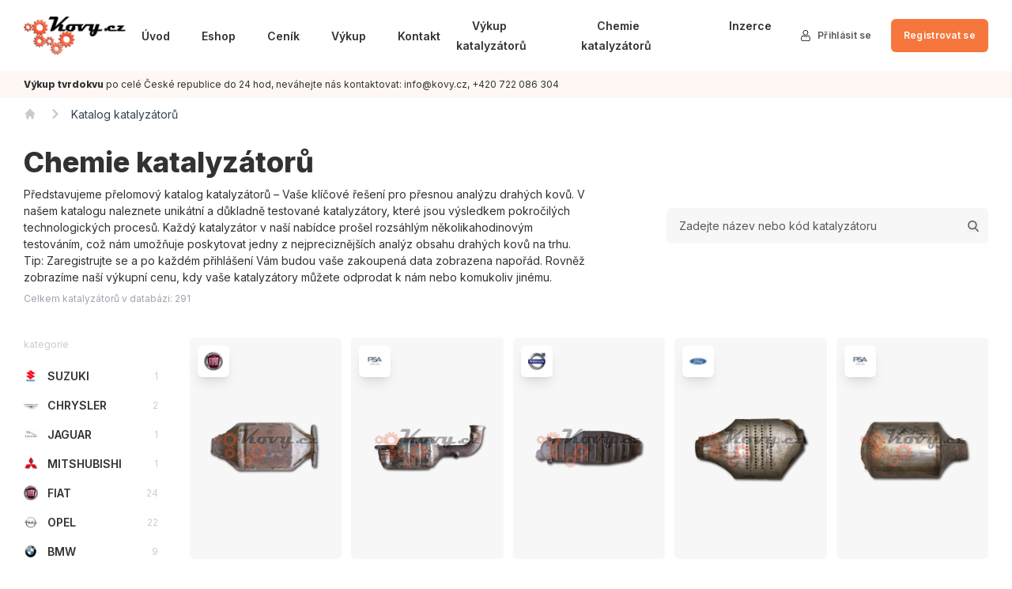

--- FILE ---
content_type: text/html; charset=UTF-8
request_url: https://www.kovy.cz/katalog-katalyzatoru/?stranka=49
body_size: 8142
content:
<!DOCTYPE html>
<html lang="cs">
    <head>
        <meta charset="UTF-8">
        <title>Chemie katalyzátorů | Kovy.cz</title>
		<meta name="description" content="Přin&aacute;&scaron;&iacute; komplexn&iacute; a aktu&aacute;ln&iacute; informace o světě kovů. Na na&scaron;em webu se zaměřujeme na &scaron;irokou &scaron;k&aacute;lu t&eacute;mat, kter&aacute; se t&yacute;kaj&iacute; kovů - od jejich využit&iacute; v průmyslu a technologi&iacute;ch, přes novinky v oblasti těžby a zpracov&aacute;n&iacute; kovů, až po zaj&iacute;mavosti o jejich vlastnostech a historii." />
<meta name="robots" content="index, follow" />
<meta property="og:site_name" content="Kovy.cz" />
<meta property="og:image" content="https://www.kovy.cz/img/social.jpg" />
<meta property="og:description" content="Přin&aacute;&scaron;&iacute; komplexn&iacute; a aktu&aacute;ln&iacute; informace o světě kovů. Na na&scaron;em webu se zaměřujeme na &scaron;irokou &scaron;k&aacute;lu t&eacute;mat, kter&aacute; se t&yacute;kaj&iacute; kovů - od jejich využit&iacute; v průmyslu a technologi&iacute;ch, přes novinky v oblasti těžby a zpracov&aacute;n&iacute; kovů, až po zaj&iacute;mavosti o jejich vlastnostech a historii." />
<meta property="og:type" content="website" />
<meta property="og:title" content="Chemie katalyz&aacute;torů" />
<meta http-equiv="Content-Type" content="text/html; charset=utf-8" />
<meta charset="UTF-8" />

		
		
        
        <meta http-equiv="X-UA-Compatible" content="IE=edge">
        <meta name="viewport" content="width=device-width, initial-scale=1">
        
        <link rel="preconnect" href="https://fonts.googleapis.com"> 
        <link rel="preconnect" href="https://fonts.gstatic.com" crossorigin> 
        <link href="https://www.googletagmanager.com/gtag/js?id=GTM-WVDLL32P" rel="preload" as="script">
        
                  <link rel="icon" href=" https://www.kovy.cz/cache/original/rc/LmlQ9mw2/img/fav.jpg" sizes="32x32"/>

                  <link rel="icon" href=" https://www.kovy.cz/cache/original/rc/dHPHwG2G/img/fav.jpg" sizes="192x192"/>

                  <link rel="apple-touch-icon" href=" https://www.kovy.cz/cache/original/rc/0OOExgfV/img/fav.jpg" sizes="192x192"/>
         
        
                    <link rel="stylesheet" href="/build/72.919b13ba.css"><link rel="stylesheet" href="/build/app.3b6e528a.css">
                    
        
                    <script src="/build/runtime.f8ee7316.js" defer></script><script src="/build/423.29eae2ed.js" defer></script><script src="/build/791.ec8610f7.js" defer></script><script src="/build/app.58a86ab5.js" defer></script>
        
                <script type="text/javascript" src="https://c.seznam.cz/js/rc.js"></script>
        <script>
            function getCookieValue() {
                var namePrefix = "cc_cookie" + '=';
                var decodedCookie = decodeURIComponent(document.cookie);
                var cookiesArray = decodedCookie.split(';');
                for (var i = 0; i < cookiesArray.length; i++) {
                    var c = cookiesArray[i];
                    while (c.charAt(0) == ' ') {
                        c = c.substring(1);
                    }
                    if (c.indexOf(namePrefix) == 0) {
                        return c.substring(namePrefix.length, c.length);
                    }
                }
                return ''
            }


            var analytics_storage_status = "denied";
            var ad_storage_status = "denied";
            var cookieValue = getCookieValue();

            if (cookieValue != '') {
                var parse = JSON.parse(cookieValue);

                if (parse.categories.includes("analytics")) {
                    analytics_storage_status = "granted";
                }
                ;
                if (parse.categories.includes("ads")) {
                    ad_storage_status = "granted";
                }
                ;
            }


            window.dataLayer = window.dataLayer || [];

            function gtag() {
                dataLayer.push(arguments);
            }

            gtag('consent', 'default', {
                'analytics_storage': analytics_storage_status,
                'ad_storage': ad_storage_status,
                'ad_personalization': ad_storage_status,
                'ad_user_data': ad_storage_status
            });

            (function(w, d, s, l, i) {
                w[l] = w[l] || [];
                w[l].push({
                    'gtm.start':
                    new Date().getTime(),
                    event: 'gtm.js'
                });
                var f = d.getElementsByTagName(s)[0],
                    j = d.createElement(s),
                    dl = l != 'dataLayer' ? '&l=' + l : '';
                j.async = true;
                j.src =
                'https://www.googletagmanager.com/gtm.js?id=' + i + dl;
                f.parentNode.insertBefore(j, f);
            })(window, document, 'script', 'dataLayer', 'GTM-WVDLL32P');


            window.sznIVA.IS.updateIdentities({
                eid: null /* email či zahashovaný email*/
            });

            var retargetingConf = {
                rtgId: 1588532,
                consent: (ad_storage_status == 'granted') ? 1 : 0 /* souhlas od návštěvníka na odeslání retargetingového hitu, povolené
                        hodnoty: 0 (není souhlas) nebo 1 (je souhlas) */

            };
            window.rc.retargetingHit(retargetingConf);
		</script>

                 <script src="https://www.google.com/recaptcha/api.js?hl=cs" async defer></script>
    </head>
    
    <body >
                 <noscript>
            <iframe src="https://www.googletagmanager.com/ns.html?id=GTM-WQBVG5JL" height="0" width="0" style="display:none;visibility:hidden"></iframe>
        </noscript>
                    <div class="w-full h-screen fixed top-0 lef-0 z-[999] bg-white overflow-scroll pb-20 hidden" id="mobileNav">
	<div class="relative w-full">
		<a class="mobilNav block md:hidden ml-5 absolute right-2 top-3 m-5">
			<svg width="20" height="20" class="fill-black-900"><use xlink:href="/img/svg/sprite.symbol.svg?v=1#close"></use></svg>
		</a>
		<div class="pt-20 px-5">
			        <ul class="w-full">
            
                <li class="first">            <a href="/" class="text-1xl block py-3">
        <span>Úvod</span>
    </a>
        
    </li>

    
                <li>            <a href="/eshop/" class="text-1xl block py-3">
        <span>Eshop</span>
    </a>
        
    </li>

    
                <li>            <a href="/vykup-katalyzatoru/" class="text-1xl block py-3">
        <span>Výkup katalyzátorů</span>
    </a>
        
    </li>

    
                <li class="active">            <a href="/katalog-katalyzatoru/" class="text-1xl block py-3">
        <span>Chemie katalyzátorů</span>
    </a>
        
    </li>

    
                <li>            <a href="/inzerce/" class="text-1xl block py-3">
        <span>Inzerce</span>
    </a>
        
    </li>

    
                <li>            <a href="/cenik/" class="text-1xl block py-3">
        <span>Ceník</span>
    </a>
        
    </li>

    
                <li>            <a href="/vykup" class="text-1xl block py-3">
        <span>Výkup</span>
    </a>
        
    </li>

    
                <li class="last">            <a href="/kontakt" class="text-1xl block py-3">
        <span>Kontakt</span>
    </a>
        
    </li>


    </ul>

			<ul class="f-full border-t  border-gray-100">
									<li class="mt-2 mb-2 px-3">
						<a href="/prihlasit-se" class="text-md text-orange-800 py-3 w-full flex justify-between">
							Přihlásit se
							<svg aria-hidden="true" class="w-6 h-6 text-black-600" fill="currentColor" viewbox="0 0 20 20" xmlns="http://www.w3.org/2000/svg">
								<path fill-rule="evenodd" d="M7.293 14.707a1 1 0 010-1.414L10.586 10 7.293 6.707a1 1 0 011.414-1.414l4 4a1 1 0 010 1.414l-4 4a1 1 0 01-1.414 0z" clip-rule="evenodd"></path>
							</svg>
						</a>
					</li>
				</li>
									<li class="bg-orange-800 rounded p-3">
						<a href="/registrace" class="text-md text-white w-full flex justify-between">
							Registrovat se
							<svg aria-hidden="true" class="w-6 h-6 text-white" fill="currentColor" viewbox="0 0 20 20" xmlns="http://www.w3.org/2000/svg">
								<path fill-rule="evenodd" d="M7.293 14.707a1 1 0 010-1.414L10.586 10 7.293 6.707a1 1 0 011.414-1.414l4 4a1 1 0 010 1.414l-4 4a1 1 0 01-1.414 0z" clip-rule="evenodd"></path>
							</svg>
						</a>
					</li>
				
					</ul>
	</div>
</div></div><div class="container-fluid flex justify-between py-5 items-center">
<div>
	<a href="https://www.kovy.cz/">
		<img src="/img/logo.png"/>
	</a>
</div>
<div class="hidden lg:block">
	        <ul class="flex ">
            
                <li class="first">            <a href="/" class="px-5 font-semibold text-sm">
        <span>Úvod</span>
    </a>
        
    </li>

    
                <li>            <a href="/eshop/" class="px-5 font-semibold text-sm">
        <span>Eshop</span>
    </a>
        
    </li>

    
                <li>            <a href="/cenik/" class="px-5 font-semibold text-sm">
        <span>Ceník</span>
    </a>
        
    </li>

    
                <li>            <a href="/vykup" class="px-5 font-semibold text-sm">
        <span>Výkup</span>
    </a>
        
    </li>

    
                <li class="last">            <a href="/kontakt" class="px-5 font-semibold text-sm">
        <span>Kontakt</span>
    </a>
        
    </li>


    </ul>

</div>
<div class="hidden lg:block">
	        <ul class="flex ">
            
                <li class="first">            <a href="/vykup-katalyzatoru/" class="px-5 font-semibold text-sm">
        <span>Výkup katalyzátorů</span>
    </a>
        
    </li>

    
                <li class="active">            <a href="/katalog-katalyzatoru/" class="px-5 font-semibold text-sm">
        <span>Chemie katalyzátorů</span>
    </a>
        
    </li>

    
                <li class="last">            <a href="/inzerce/" class="px-5 font-semibold text-sm">
        <span>Inzerce</span>
    </a>
        
    </li>


    </ul>

</div>
<div class="flex items-center">
	<div class="sm:flex items-center hidden">
					<a href="/prihlasit-se" class="btn white mr-2">
				<svg width="14" height="14" class="fill-black mr-2"><use xlink:href="/img/svg/sprite.symbol.svg?v=1#user"></use></svg>
				Přihlásit se
			</a>
							<a href="/registrace" class="btn orange">Registrovat se</a>
						</div>
	<a class="mobilNav block lg:hidden ml-5">
		<svg width="24" height="24" class="fill-black-900 ml-2"><use xlink:href="/img/svg/sprite.symbol.svg?v=1#menu"></use></svg>
	</a>
</div></div><a href="/vykup/tvrdokovu" class="bg-orange-100 py-2 block">
    <div class="container-fluid flex-inline items-center">
        <div class="text-xs">
            <p><strong>Výkup tvrdokvu</strong> po celé České republice do 24 hod, neváhejte nás kontaktovat: info@kovy.cz, +420 722 086 304 &nbsp;</p>
        </div> 
    </div>
</a>
        	<div class="container-fluid py-2">
    <div class="f-full overflow-x-scroll pb-4 lg:pb-0"><nav class="flex" aria-label="Breadcrumb"><ol class="inline-flex items-center space-x-1 md:space-x-3" itemscope itemtype="http://schema.org/BreadcrumbList"><li class="inline-flex items-center"><a href="#" class="inline-flex items-center text-sm font-medium text-black-600 hover:text-black-800"><svg aria-hidden="true" class="w-4 h-4" fill="currentColor" viewbox="0 0 20 20" xmlns="http://www.w3.org/2000/svg"><path d="M10.707 2.293a1 1 0 00-1.414 0l-7 7a1 1 0 001.414 1.414L4 10.414V17a1 1 0 001 1h2a1 1 0 001-1v-2a1 1 0 011-1h2a1 1 0 011 1v2a1 1 0 001 1h2a1 1 0 001-1v-6.586l.293.293a1 1 0 001.414-1.414l-7-7z"></path></svg></a></li><!-- <ol id="wo-breadcrumbs" class="breadcrumb" itemscope itemtype="http://schema.org/BreadcrumbList"> --><li class="flex items-center whitespace-nowrap" itemprop="itemListElement" itemscope itemtype="http://schema.org/ListItem"><svg aria-hidden="true" class="w-6 h-6 text-black-600" fill="currentColor" viewbox="0 0 20 20" xmlns="http://www.w3.org/2000/svg"><path fill-rule="evenodd" d="M7.293 14.707a1 1 0 010-1.414L10.586 10 7.293 6.707a1 1 0 011.414-1.414l4 4a1 1 0 010 1.414l-4 4a1 1 0 01-1.414 0z" clip-rule="evenodd"></path></svg><span itemprop="name" class="ml-1 text-sm font-medium text-gray-700 hover:text-blue-600 md:ml-2">Katalog katalyzátorů</span><meta itemprop="position" content="1" /></li></ol></nav>    </div>
</div>

	<div class="container-fluid flex flex-wrap justify-between items-center py-5">
		<div class="lg:w-7/12">
			<h1 class="text-1xl md:text-3xl font-bold">Chemie katalyzátorů</h1>
			<p class="text-sm my-4 lg:my-2">Představujeme přelomový katalog katalyzátorů – Vaše klíčové řešení pro přesnou analýzu drahých kovů.

V našem katalogu naleznete unikátní a důkladně testované katalyzátory, které jsou výsledkem pokročilých technologických procesů. Každý katalyzátor v naší nabídce prošel rozsáhlým několikahodinovým testováním, což nám umožňuje poskytovat jedny z nejpreciznějších analýz obsahu drahých kovů na trhu.

Tip: Zaregistrujte se a po každém přihlášení Vám budou vaše zakoupená data zobrazena napořád. 
Rovněž zobrazíme naší výkupní cenu, kdy vaše katalyzátory můžete odprodat k nám nebo komukoliv jinému.</p>
			<p class="text-xs text-gray-400">Celkem katalyzátorů v databázi:
				291
			</p>
		</div>
		
		<div class="w-full lg:w-4/12">
			<form action="" method="get">
				<div class="rounded-md bg-black-300 w-full flex justify-between items-center">
										<input type="text" name="q" value="" placeholder="Zadejte název nebo kód katalyzátoru" class="bg-transparent placeholder:text-black-700 placeholder:text-sm ml-2" >
					<button class="mr-3"><svg width="14" height="14" class="fill-black-700 hover:fill-black-800"><use xlink:href="/img/svg/sprite.symbol.svg?v=1#search"></use></svg></button>
				</div>
			</form>
		</div>
	</div>
	<div class="container-fluid py-5 grid grid-cols-2 lg:grid-cols-12 gap-10 w-full">
		<div class="col-span-2 lg:col-span-2">
			<button class="btn white w-full py-3 justify-between lg:hidden btnCategory">
				zobrazti kategorie
				<svg width="12" height="12" class="fill-black ml-2 transition-all"><use xlink:href="/img/svg/sprite.symbol.svg?v=1#arrow-right"></use></svg>
			</button>
			<div class="hidden lg:block md:sticky top-5 category">
				<p class="text-xs text-black-600 mb-3 hidden md:block">kategorie</p>
				<ul>
																	<li class="jsLink flex items-center group py-2">
							<div class="rounded-md bg-white mr-3">
								<img src="https://www.kovy.cz/cache/mini_thumb/uploads/katalyzatory-vyrobce/suzuki.png" width="22" height="22" />
							</div>
							<a href="/katalog-katalyzatoru/vyrobce/suzuki" class="text-sm group-hover:text-orange-900 flex justify-between items-center font-semibold w-full uppercase">
								SUZUKI
								<span class="text-xs text-black-600 ml-2 font-normal px-3 md:px-0">1</span>
							</a>
						</li>
																							<li class="jsLink flex items-center group py-2">
							<div class="rounded-md bg-white mr-3">
								<img src="https://www.kovy.cz/cache/mini_thumb/uploads/katalyzatory-vyrobce/chrysler.png" width="22" height="22" />
							</div>
							<a href="/katalog-katalyzatoru/vyrobce/chrysler" class="text-sm group-hover:text-orange-900 flex justify-between items-center font-semibold w-full uppercase">
								CHRYSLER
								<span class="text-xs text-black-600 ml-2 font-normal px-3 md:px-0">2</span>
							</a>
						</li>
																							<li class="jsLink flex items-center group py-2">
							<div class="rounded-md bg-white mr-3">
								<img src="https://www.kovy.cz/cache/mini_thumb/uploads/katalyzatory-vyrobce/jaguar.jpg" width="22" height="22" />
							</div>
							<a href="/katalog-katalyzatoru/vyrobce/jaguar" class="text-sm group-hover:text-orange-900 flex justify-between items-center font-semibold w-full uppercase">
								JAGUAR
								<span class="text-xs text-black-600 ml-2 font-normal px-3 md:px-0">1</span>
							</a>
						</li>
																							<li class="jsLink flex items-center group py-2">
							<div class="rounded-md bg-white mr-3">
								<img src="https://www.kovy.cz/cache/mini_thumb/uploads/katalyzatory-vyrobce/mitshubishi.png" width="22" height="22" />
							</div>
							<a href="/katalog-katalyzatoru/vyrobce/mitshubishi" class="text-sm group-hover:text-orange-900 flex justify-between items-center font-semibold w-full uppercase">
								MITSHUBISHI
								<span class="text-xs text-black-600 ml-2 font-normal px-3 md:px-0">1</span>
							</a>
						</li>
																							<li class="jsLink flex items-center group py-2">
							<div class="rounded-md bg-white mr-3">
								<img src="https://www.kovy.cz/cache/mini_thumb/uploads/katalyzatory-vyrobce/fiat.jpg" width="22" height="22" />
							</div>
							<a href="/katalog-katalyzatoru/vyrobce/fiat" class="text-sm group-hover:text-orange-900 flex justify-between items-center font-semibold w-full uppercase">
								FIAT
								<span class="text-xs text-black-600 ml-2 font-normal px-3 md:px-0">24</span>
							</a>
						</li>
																																		<li class="jsLink flex items-center group py-2">
							<div class="rounded-md bg-white mr-3">
								<img src="https://www.kovy.cz/cache/mini_thumb/uploads/katalyzatory-vyrobce/opel.jpg" width="22" height="22" />
							</div>
							<a href="/katalog-katalyzatoru/vyrobce/opel" class="text-sm group-hover:text-orange-900 flex justify-between items-center font-semibold w-full uppercase">
								OPEL
								<span class="text-xs text-black-600 ml-2 font-normal px-3 md:px-0">22</span>
							</a>
						</li>
																							<li class="jsLink flex items-center group py-2">
							<div class="rounded-md bg-white mr-3">
								<img src="https://www.kovy.cz/cache/mini_thumb/uploads/katalyzatory-vyrobce/bmw.jpg" width="22" height="22" />
							</div>
							<a href="/katalog-katalyzatoru/vyrobce/bmw" class="text-sm group-hover:text-orange-900 flex justify-between items-center font-semibold w-full uppercase">
								BMW
								<span class="text-xs text-black-600 ml-2 font-normal px-3 md:px-0">9</span>
							</a>
						</li>
																							<li class="jsLink flex items-center group py-2">
							<div class="rounded-md bg-white mr-3">
								<img src="https://www.kovy.cz/cache/mini_thumb/uploads/katalyzatory-vyrobce/psa.jpg" width="22" height="22" />
							</div>
							<a href="/katalog-katalyzatoru/vyrobce/psa" class="text-sm group-hover:text-orange-900 flex justify-between items-center font-semibold w-full uppercase">
								PSA (CITROËN, PEUGEOT)
								<span class="text-xs text-black-600 ml-2 font-normal px-3 md:px-0">35</span>
							</a>
						</li>
																							<li class="jsLink flex items-center group py-2">
							<div class="rounded-md bg-white mr-3">
								<img src="https://www.kovy.cz/cache/mini_thumb/uploads/katalyzatory-vyrobce/nissan.png" width="22" height="22" />
							</div>
							<a href="/katalog-katalyzatoru/vyrobce/nissan" class="text-sm group-hover:text-orange-900 flex justify-between items-center font-semibold w-full uppercase">
								NISSAN
								<span class="text-xs text-black-600 ml-2 font-normal px-3 md:px-0">2</span>
							</a>
						</li>
																							<li class="jsLink flex items-center group py-2">
							<div class="rounded-md bg-white mr-3">
								<img src="https://www.kovy.cz/cache/mini_thumb/uploads/katalyzatory-vyrobce/renault.jpg" width="22" height="22" />
							</div>
							<a href="/katalog-katalyzatoru/vyrobce/renault" class="text-sm group-hover:text-orange-900 flex justify-between items-center font-semibold w-full uppercase">
								RENAULT
								<span class="text-xs text-black-600 ml-2 font-normal px-3 md:px-0">31</span>
							</a>
						</li>
																							<li class="jsLink flex items-center group py-2">
							<div class="rounded-md bg-white mr-3">
								<img src="https://www.kovy.cz/cache/mini_thumb/uploads/katalyzatory-vyrobce/skoda.jpg" width="22" height="22" />
							</div>
							<a href="/katalog-katalyzatoru/vyrobce/skoda" class="text-sm group-hover:text-orange-900 flex justify-between items-center font-semibold w-full uppercase">
								ŠKODA
								<span class="text-xs text-black-600 ml-2 font-normal px-3 md:px-0">8</span>
							</a>
						</li>
																							<li class="jsLink flex items-center group py-2">
							<div class="rounded-md bg-white mr-3">
								<img src="https://www.kovy.cz/cache/mini_thumb/uploads/katalyzatory-vyrobce/hyundai-kia.jpg" width="22" height="22" />
							</div>
							<a href="/katalog-katalyzatoru/vyrobce/hyundai-kia" class="text-sm group-hover:text-orange-900 flex justify-between items-center font-semibold w-full uppercase">
								HYUNDAI-KIA
								<span class="text-xs text-black-600 ml-2 font-normal px-3 md:px-0">4</span>
							</a>
						</li>
																							<li class="jsLink flex items-center group py-2">
							<div class="rounded-md bg-white mr-3">
								<img src="https://www.kovy.cz/cache/mini_thumb/uploads/katalyzatory-vyrobce/mazda.jpg" width="22" height="22" />
							</div>
							<a href="/katalog-katalyzatoru/vyrobce/mazda" class="text-sm group-hover:text-orange-900 flex justify-between items-center font-semibold w-full uppercase">
								MAZDA
								<span class="text-xs text-black-600 ml-2 font-normal px-3 md:px-0">8</span>
							</a>
						</li>
																							<li class="jsLink flex items-center group py-2">
							<div class="rounded-md bg-white mr-3">
								<img src="https://www.kovy.cz/cache/mini_thumb/uploads/katalyzatory-vyrobce/volvo.jpg" width="22" height="22" />
							</div>
							<a href="/katalog-katalyzatoru/vyrobce/volvo" class="text-sm group-hover:text-orange-900 flex justify-between items-center font-semibold w-full uppercase">
								VOLVO
								<span class="text-xs text-black-600 ml-2 font-normal px-3 md:px-0">3</span>
							</a>
						</li>
																							<li class="jsLink flex items-center group py-2">
							<div class="rounded-md bg-white mr-3">
								<img src="https://www.kovy.cz/cache/mini_thumb/uploads/katalyzatory-vyrobce/honda.jpg" width="22" height="22" />
							</div>
							<a href="/katalog-katalyzatoru/vyrobce/honda" class="text-sm group-hover:text-orange-900 flex justify-between items-center font-semibold w-full uppercase">
								HONDA
								<span class="text-xs text-black-600 ml-2 font-normal px-3 md:px-0">2</span>
							</a>
						</li>
																							<li class="jsLink flex items-center group py-2">
							<div class="rounded-md bg-white mr-3">
								<img src="https://www.kovy.cz/cache/mini_thumb/uploads/katalyzatory-vyrobce/daewoo.jpg" width="22" height="22" />
							</div>
							<a href="/katalog-katalyzatoru/vyrobce/daewoo" class="text-sm group-hover:text-orange-900 flex justify-between items-center font-semibold w-full uppercase">
								DAEWOO
								<span class="text-xs text-black-600 ml-2 font-normal px-3 md:px-0">5</span>
							</a>
						</li>
																							<li class="jsLink flex items-center group py-2">
							<div class="rounded-md bg-white mr-3">
								<img src="https://www.kovy.cz/cache/mini_thumb/uploads/katalyzatory-vyrobce/volkswagen.jpg" width="22" height="22" />
							</div>
							<a href="/katalog-katalyzatoru/vyrobce/volkswagen" class="text-sm group-hover:text-orange-900 flex justify-between items-center font-semibold w-full uppercase">
								VOLKSWAGEN
								<span class="text-xs text-black-600 ml-2 font-normal px-3 md:px-0">72</span>
							</a>
						</li>
																							<li class="jsLink flex items-center group py-2">
							<div class="rounded-md bg-white mr-3">
								<img src="https://www.kovy.cz/cache/mini_thumb/uploads/katalyzatory-vyrobce/ford.jpg" width="22" height="22" />
							</div>
							<a href="/katalog-katalyzatoru/vyrobce/ford" class="text-sm group-hover:text-orange-900 flex justify-between items-center font-semibold w-full uppercase">
								FORD
								<span class="text-xs text-black-600 ml-2 font-normal px-3 md:px-0">29</span>
							</a>
						</li>
																							<li class="jsLink flex items-center group py-2">
							<div class="rounded-md bg-white mr-3">
								<img src="https://www.kovy.cz/cache/mini_thumb/uploads/katalyzatory-vyrobce/mercedes.jpg" width="22" height="22" />
							</div>
							<a href="/katalog-katalyzatoru/vyrobce/mercedes" class="text-sm group-hover:text-orange-900 flex justify-between items-center font-semibold w-full uppercase">
								MERCEDES
								<span class="text-xs text-black-600 ml-2 font-normal px-3 md:px-0">9</span>
							</a>
						</li>
																							<li class="jsLink flex items-center group py-2">
							<div class="rounded-md bg-white mr-3">
								<img src="https://www.kovy.cz/cache/mini_thumb/uploads/katalyzatory-vyrobce/ostatni.jpg" width="22" height="22" />
							</div>
							<a href="/katalog-katalyzatoru/vyrobce/ostatni" class="text-sm group-hover:text-orange-900 flex justify-between items-center font-semibold w-full uppercase">
								Ostatní
								<span class="text-xs text-black-600 ml-2 font-normal px-3 md:px-0">19</span>
							</a>
						</li>
																																																																																												</ul>
			</div>
		</div>
		<div class="col-span-2 lg:col-span-10">
			<div class="w-full grid grid-cols-2 sm:grid-cols-3 lg:grid-cols-5 gap-3">
												<a href="/katalog-katalyzatoru/18c192-fiat" class="group jsLink pb-5 block">
    <div class="w-full rounded-md bg-black-300 relative">
                <div class="absolute rounded-md bg-white p-2 top-[10px] left-[10px] shadow-lg">
            <img src="https://www.kovy.cz/cache/mini_thumb/uploads/katalyzatory-vyrobce/fiat.jpg" width="24" height="24" />
        </div>
                <div class="absolute w-full px-3 bottom-3 z-[3]">
            <span class="btn text-xs black w-full group-hover:opacity-100 opacity-0 group-hover:transition-all duration-1000 justify-between">
                Zjistit data kovů
                <svg width="12" height="12" class="fill-white ml-2"><use xlink:href="/img/svg/sprite.symbol.svg?v=1#arrow-right"></use></svg>
            </span>
        </div>
                <div class="py-10 p-4">
             
            <img src="https://www.kovy.cz/cache/miniature_thumb/uploads/katalyzatory/18c192-fiat-main.png" class="w-full h-40 md:my-5 max-h-full object-contain" /> 
                    </div>
    </div>
    <h3 class="text-sm font-semibold pt-2">18C192 FIAT</h3>
</a>									<a href="/katalog-katalyzatoru/psa-k647" class="group jsLink pb-5 block">
    <div class="w-full rounded-md bg-black-300 relative">
                <div class="absolute rounded-md bg-white p-2 top-[10px] left-[10px] shadow-lg">
            <img src="https://www.kovy.cz/cache/mini_thumb/uploads/katalyzatory-vyrobce/psa.jpg" width="24" height="24" />
        </div>
                <div class="absolute w-full px-3 bottom-3 z-[3]">
            <span class="btn text-xs black w-full group-hover:opacity-100 opacity-0 group-hover:transition-all duration-1000 justify-between">
                Zjistit data kovů
                <svg width="12" height="12" class="fill-white ml-2"><use xlink:href="/img/svg/sprite.symbol.svg?v=1#arrow-right"></use></svg>
            </span>
        </div>
                <div class="py-10 p-4">
             
            <img src="https://www.kovy.cz/cache/miniature_thumb/uploads/katalyzatory/psa-k647-main.png" class="w-full h-40 md:my-5 max-h-full object-contain" /> 
                    </div>
    </div>
    <h3 class="text-sm font-semibold pt-2">PSA-K647</h3>
</a>									<a href="/katalog-katalyzatoru/2351-tm-sweden-volvo" class="group jsLink pb-5 block">
    <div class="w-full rounded-md bg-black-300 relative">
                <div class="absolute rounded-md bg-white p-2 top-[10px] left-[10px] shadow-lg">
            <img src="https://www.kovy.cz/cache/mini_thumb/uploads/katalyzatory-vyrobce/volvo.jpg" width="24" height="24" />
        </div>
                <div class="absolute w-full px-3 bottom-3 z-[3]">
            <span class="btn text-xs black w-full group-hover:opacity-100 opacity-0 group-hover:transition-all duration-1000 justify-between">
                Zjistit data kovů
                <svg width="12" height="12" class="fill-white ml-2"><use xlink:href="/img/svg/sprite.symbol.svg?v=1#arrow-right"></use></svg>
            </span>
        </div>
                <div class="py-10 p-4">
             
            <img src="https://www.kovy.cz/cache/miniature_thumb/uploads/katalyzatory/2351-tm-sweden-volvo-main.png" class="w-full h-40 md:my-5 max-h-full object-contain" /> 
                    </div>
    </div>
    <h3 class="text-sm font-semibold pt-2">2351 TM SWEDEN VOLVO</h3>
</a>									<a href="/katalog-katalyzatoru/95ab-5e211-ga-95ab-5e242-ha" class="group jsLink pb-5 block">
    <div class="w-full rounded-md bg-black-300 relative">
                <div class="absolute rounded-md bg-white p-2 top-[10px] left-[10px] shadow-lg">
            <img src="https://www.kovy.cz/cache/mini_thumb/uploads/katalyzatory-vyrobce/ford.jpg" width="24" height="24" />
        </div>
                <div class="absolute w-full px-3 bottom-3 z-[3]">
            <span class="btn text-xs black w-full group-hover:opacity-100 opacity-0 group-hover:transition-all duration-1000 justify-between">
                Zjistit data kovů
                <svg width="12" height="12" class="fill-white ml-2"><use xlink:href="/img/svg/sprite.symbol.svg?v=1#arrow-right"></use></svg>
            </span>
        </div>
                <div class="py-10 p-4">
             
            <img src="https://www.kovy.cz/cache/miniature_thumb/uploads/katalyzatory/95ab-5e211-ga-95ab-5e242-ha-main.png" class="w-full h-40 md:my-5 max-h-full object-contain" /> 
                    </div>
    </div>
    <h3 class="text-sm font-semibold pt-2">95AB-5E211-GA 95AB-5E242-HA</h3>
</a>									<a href="/katalog-katalyzatoru/psa-k188" class="group jsLink pb-5 block">
    <div class="w-full rounded-md bg-black-300 relative">
                <div class="absolute rounded-md bg-white p-2 top-[10px] left-[10px] shadow-lg">
            <img src="https://www.kovy.cz/cache/mini_thumb/uploads/katalyzatory-vyrobce/psa.jpg" width="24" height="24" />
        </div>
                <div class="absolute w-full px-3 bottom-3 z-[3]">
            <span class="btn text-xs black w-full group-hover:opacity-100 opacity-0 group-hover:transition-all duration-1000 justify-between">
                Zjistit data kovů
                <svg width="12" height="12" class="fill-white ml-2"><use xlink:href="/img/svg/sprite.symbol.svg?v=1#arrow-right"></use></svg>
            </span>
        </div>
                <div class="py-10 p-4">
             
            <img src="https://www.kovy.cz/cache/miniature_thumb/uploads/katalyzatory/psa-k188-main.png" class="w-full h-40 md:my-5 max-h-full object-contain" /> 
                    </div>
    </div>
    <h3 class="text-sm font-semibold pt-2">PSA-K188</h3>
</a>									<a href="/katalog-katalyzatoru/c186-ecla" class="group jsLink pb-5 block">
    <div class="w-full rounded-md bg-black-300 relative">
                <div class="absolute rounded-md bg-white p-2 top-[10px] left-[10px] shadow-lg">
            <img src="https://www.kovy.cz/cache/mini_thumb/uploads/katalyzatory-vyrobce/renault.jpg" width="24" height="24" />
        </div>
                <div class="absolute w-full px-3 bottom-3 z-[3]">
            <span class="btn text-xs black w-full group-hover:opacity-100 opacity-0 group-hover:transition-all duration-1000 justify-between">
                Zjistit data kovů
                <svg width="12" height="12" class="fill-white ml-2"><use xlink:href="/img/svg/sprite.symbol.svg?v=1#arrow-right"></use></svg>
            </span>
        </div>
                <div class="py-10 p-4">
             
            <img src="https://www.kovy.cz/cache/miniature_thumb/uploads/katalyzatory/c186-ecla-main.png" class="w-full h-40 md:my-5 max-h-full object-contain" /> 
                    </div>
    </div>
    <h3 class="text-sm font-semibold pt-2">C186 8200091293 ECLA</h3>
</a>									<a href="/katalog-katalyzatoru/c159" class="group jsLink pb-5 block">
    <div class="w-full rounded-md bg-black-300 relative">
                <div class="absolute rounded-md bg-white p-2 top-[10px] left-[10px] shadow-lg">
            <img src="https://www.kovy.cz/cache/mini_thumb/uploads/katalyzatory-vyrobce/renault.jpg" width="24" height="24" />
        </div>
                <div class="absolute w-full px-3 bottom-3 z-[3]">
            <span class="btn text-xs black w-full group-hover:opacity-100 opacity-0 group-hover:transition-all duration-1000 justify-between">
                Zjistit data kovů
                <svg width="12" height="12" class="fill-white ml-2"><use xlink:href="/img/svg/sprite.symbol.svg?v=1#arrow-right"></use></svg>
            </span>
        </div>
                <div class="py-10 p-4">
             
            <img src="https://www.kovy.cz/cache/miniature_thumb/uploads/katalyzatory/c159-main.png" class="w-full h-40 md:my-5 max-h-full object-contain" /> 
                    </div>
    </div>
    <h3 class="text-sm font-semibold pt-2">C159</h3>
</a>									<a href="/katalog-katalyzatoru/a595-467940001-46794000-hobc13" class="group jsLink pb-5 block">
    <div class="w-full rounded-md bg-black-300 relative">
                <div class="absolute rounded-md bg-white p-2 top-[10px] left-[10px] shadow-lg">
            <img src="https://www.kovy.cz/cache/mini_thumb/uploads/katalyzatory-vyrobce/fiat.jpg" width="24" height="24" />
        </div>
                <div class="absolute w-full px-3 bottom-3 z-[3]">
            <span class="btn text-xs black w-full group-hover:opacity-100 opacity-0 group-hover:transition-all duration-1000 justify-between">
                Zjistit data kovů
                <svg width="12" height="12" class="fill-white ml-2"><use xlink:href="/img/svg/sprite.symbol.svg?v=1#arrow-right"></use></svg>
            </span>
        </div>
                <div class="py-10 p-4">
             
            <img src="https://www.kovy.cz/cache/miniature_thumb/uploads/katalyzatory/a595-467940001-46794000-hobc13-main.png" class="w-full h-40 md:my-5 max-h-full object-contain" /> 
                    </div>
    </div>
    <h3 class="text-sm font-semibold pt-2">A595-467940001-46794000-HOBC13</h3>
</a>									<a href="/katalog-katalyzatoru/036178bak-e5523356-07" class="group jsLink pb-5 block">
    <div class="w-full rounded-md bg-black-300 relative">
                <div class="absolute rounded-md bg-white p-2 top-[10px] left-[10px] shadow-lg">
            <img src="https://www.kovy.cz/cache/mini_thumb/uploads/katalyzatory-vyrobce/volkswagen.jpg" width="24" height="24" />
        </div>
                <div class="absolute w-full px-3 bottom-3 z-[3]">
            <span class="btn text-xs black w-full group-hover:opacity-100 opacity-0 group-hover:transition-all duration-1000 justify-between">
                Zjistit data kovů
                <svg width="12" height="12" class="fill-white ml-2"><use xlink:href="/img/svg/sprite.symbol.svg?v=1#arrow-right"></use></svg>
            </span>
        </div>
                <div class="py-10 p-4">
             
            <img src="https://www.kovy.cz/cache/miniature_thumb/uploads/katalyzatory/036178bak-e5523356-07-main.png" class="w-full h-40 md:my-5 max-h-full object-contain" /> 
                    </div>
    </div>
    <h3 class="text-sm font-semibold pt-2">036178BAK E5523356-07</h3>
</a>									<a href="/katalog-katalyzatoru/bm-catalysts-bm-11032-cfxmfv" class="group jsLink pb-5 block">
    <div class="w-full rounded-md bg-black-300 relative">
                <div class="absolute rounded-md bg-white p-2 top-[10px] left-[10px] shadow-lg">
            <img src="https://www.kovy.cz/cache/mini_thumb/uploads/katalyzatory-vyrobce/ostatni.jpg" width="24" height="24" />
        </div>
                <div class="absolute w-full px-3 bottom-3 z-[3]">
            <span class="btn text-xs black w-full group-hover:opacity-100 opacity-0 group-hover:transition-all duration-1000 justify-between">
                Zjistit data kovů
                <svg width="12" height="12" class="fill-white ml-2"><use xlink:href="/img/svg/sprite.symbol.svg?v=1#arrow-right"></use></svg>
            </span>
        </div>
                <div class="py-10 p-4">
             
            <img src="https://www.kovy.cz/cache/miniature_thumb/uploads/katalyzatory/bm-catalysts-bm-11032-cfxmfv-main.png" class="w-full h-40 md:my-5 max-h-full object-contain" /> 
                    </div>
    </div>
    <h3 class="text-sm font-semibold pt-2">BM CATALYSTS BM 11032 - CFXMFV</h3>
</a>									<a href="/katalog-katalyzatoru/21f04na-001-d983-a" class="group jsLink pb-5 block">
    <div class="w-full rounded-md bg-black-300 relative">
                <div class="absolute rounded-md bg-white p-2 top-[10px] left-[10px] shadow-lg">
            <img src="https://www.kovy.cz/cache/mini_thumb/uploads/katalyzatory-vyrobce/ford.jpg" width="24" height="24" />
        </div>
                <div class="absolute w-full px-3 bottom-3 z-[3]">
            <span class="btn text-xs black w-full group-hover:opacity-100 opacity-0 group-hover:transition-all duration-1000 justify-between">
                Zjistit data kovů
                <svg width="12" height="12" class="fill-white ml-2"><use xlink:href="/img/svg/sprite.symbol.svg?v=1#arrow-right"></use></svg>
            </span>
        </div>
                <div class="py-10 p-4">
             
            <img src="https://www.kovy.cz/cache/miniature_thumb/uploads/katalyzatory/21f04na-001-d983-a-main.png" class="w-full h-40 md:my-5 max-h-full object-contain" /> 
                    </div>
    </div>
    <h3 class="text-sm font-semibold pt-2">21F04NA-001-D983-A</h3>
</a>									<a href="/katalog-katalyzatoru/46748414-0a-a595j" class="group jsLink pb-5 block">
    <div class="w-full rounded-md bg-black-300 relative">
                <div class="absolute rounded-md bg-white p-2 top-[10px] left-[10px] shadow-lg">
            <img src="https://www.kovy.cz/cache/mini_thumb/uploads/katalyzatory-vyrobce/fiat.jpg" width="24" height="24" />
        </div>
                <div class="absolute w-full px-3 bottom-3 z-[3]">
            <span class="btn text-xs black w-full group-hover:opacity-100 opacity-0 group-hover:transition-all duration-1000 justify-between">
                Zjistit data kovů
                <svg width="12" height="12" class="fill-white ml-2"><use xlink:href="/img/svg/sprite.symbol.svg?v=1#arrow-right"></use></svg>
            </span>
        </div>
                <div class="py-10 p-4">
             
            <img src="https://www.kovy.cz/cache/miniature_thumb/uploads/katalyzatory/46748414-0a-a595j-main.png" class="w-full h-40 md:my-5 max-h-full object-contain" /> 
                    </div>
    </div>
    <h3 class="text-sm font-semibold pt-2">46748414-0A-A595J</h3>
</a>									<a href="/katalog-katalyzatoru/psa-k129-bosal" class="group jsLink pb-5 block">
    <div class="w-full rounded-md bg-black-300 relative">
                <div class="absolute rounded-md bg-white p-2 top-[10px] left-[10px] shadow-lg">
            <img src="https://www.kovy.cz/cache/mini_thumb/uploads/katalyzatory-vyrobce/psa.jpg" width="24" height="24" />
        </div>
                <div class="absolute w-full px-3 bottom-3 z-[3]">
            <span class="btn text-xs black w-full group-hover:opacity-100 opacity-0 group-hover:transition-all duration-1000 justify-between">
                Zjistit data kovů
                <svg width="12" height="12" class="fill-white ml-2"><use xlink:href="/img/svg/sprite.symbol.svg?v=1#arrow-right"></use></svg>
            </span>
        </div>
                <div class="py-10 p-4">
             
            <img src="https://www.kovy.cz/cache/miniature_thumb/uploads/katalyzatory/psa-k129-bosal-main.png" class="w-full h-40 md:my-5 max-h-full object-contain" /> 
                    </div>
    </div>
    <h3 class="text-sm font-semibold pt-2">PSA-K129 BOSAL</h3>
</a>									<a href="/katalog-katalyzatoru/psa-k027" class="group jsLink pb-5 block">
    <div class="w-full rounded-md bg-black-300 relative">
                <div class="absolute rounded-md bg-white p-2 top-[10px] left-[10px] shadow-lg">
            <img src="https://www.kovy.cz/cache/mini_thumb/uploads/katalyzatory-vyrobce/psa.jpg" width="24" height="24" />
        </div>
                <div class="absolute w-full px-3 bottom-3 z-[3]">
            <span class="btn text-xs black w-full group-hover:opacity-100 opacity-0 group-hover:transition-all duration-1000 justify-between">
                Zjistit data kovů
                <svg width="12" height="12" class="fill-white ml-2"><use xlink:href="/img/svg/sprite.symbol.svg?v=1#arrow-right"></use></svg>
            </span>
        </div>
                <div class="py-10 p-4">
             
            <img src="https://www.kovy.cz/cache/miniature_thumb/uploads/katalyzatory/psa-k027-main.png" class="w-full h-40 md:my-5 max-h-full object-contain" /> 
                    </div>
    </div>
    <h3 class="text-sm font-semibold pt-2">PSA-K027</h3>
</a>									<a href="/katalog-katalyzatoru/11270026100-pie8200206266-h8200138371" class="group jsLink pb-5 block">
    <div class="w-full rounded-md bg-black-300 relative">
                <div class="absolute rounded-md bg-white p-2 top-[10px] left-[10px] shadow-lg">
            <img src="https://www.kovy.cz/cache/mini_thumb/uploads/katalyzatory-vyrobce/renault.jpg" width="24" height="24" />
        </div>
                <div class="absolute w-full px-3 bottom-3 z-[3]">
            <span class="btn text-xs black w-full group-hover:opacity-100 opacity-0 group-hover:transition-all duration-1000 justify-between">
                Zjistit data kovů
                <svg width="12" height="12" class="fill-white ml-2"><use xlink:href="/img/svg/sprite.symbol.svg?v=1#arrow-right"></use></svg>
            </span>
        </div>
                <div class="py-10 p-4">
             
            <img src="https://www.kovy.cz/cache/miniature_thumb/uploads/katalyzatory/11270026100-pie8200206266-h8200138371-main.png" class="w-full h-40 md:my-5 max-h-full object-contain" /> 
                    </div>
    </div>
    <h3 class="text-sm font-semibold pt-2">11270026100-PIE8200206266-H8200138371</h3>
</a>									<a href="/katalog-katalyzatoru/11a00na-001-8636-b" class="group jsLink pb-5 block">
    <div class="w-full rounded-md bg-black-300 relative">
                <div class="absolute rounded-md bg-white p-2 top-[10px] left-[10px] shadow-lg">
            <img src="https://www.kovy.cz/cache/mini_thumb/uploads/katalyzatory-vyrobce/ford.jpg" width="24" height="24" />
        </div>
                <div class="absolute w-full px-3 bottom-3 z-[3]">
            <span class="btn text-xs black w-full group-hover:opacity-100 opacity-0 group-hover:transition-all duration-1000 justify-between">
                Zjistit data kovů
                <svg width="12" height="12" class="fill-white ml-2"><use xlink:href="/img/svg/sprite.symbol.svg?v=1#arrow-right"></use></svg>
            </span>
        </div>
                <div class="py-10 p-4">
             
            <img src="https://www.kovy.cz/cache/miniature_thumb/uploads/katalyzatory/11a00na-001-8636-b-main.png" class="w-full h-40 md:my-5 max-h-full object-contain" /> 
                    </div>
    </div>
    <h3 class="text-sm font-semibold pt-2">11A00NA-001-8636-B</h3>
</a>									<a href="/katalog-katalyzatoru/gm36-0161f9" class="group jsLink pb-5 block">
    <div class="w-full rounded-md bg-black-300 relative">
                <div class="absolute rounded-md bg-white p-2 top-[10px] left-[10px] shadow-lg">
            <img src="https://www.kovy.cz/cache/mini_thumb/uploads/katalyzatory-vyrobce/opel.jpg" width="24" height="24" />
        </div>
                <div class="absolute w-full px-3 bottom-3 z-[3]">
            <span class="btn text-xs black w-full group-hover:opacity-100 opacity-0 group-hover:transition-all duration-1000 justify-between">
                Zjistit data kovů
                <svg width="12" height="12" class="fill-white ml-2"><use xlink:href="/img/svg/sprite.symbol.svg?v=1#arrow-right"></use></svg>
            </span>
        </div>
                <div class="py-10 p-4">
             
            <img src="https://www.kovy.cz/cache/miniature_thumb/uploads/katalyzatory/gm36-0161f9-main.png" class="w-full h-40 md:my-5 max-h-full object-contain" /> 
                    </div>
    </div>
    <h3 class="text-sm font-semibold pt-2">GM36-0161F9</h3>
</a>									<a href="/katalog-katalyzatoru/gm32-2331f9-90531239" class="group jsLink pb-5 block">
    <div class="w-full rounded-md bg-black-300 relative">
                <div class="absolute rounded-md bg-white p-2 top-[10px] left-[10px] shadow-lg">
            <img src="https://www.kovy.cz/cache/mini_thumb/uploads/katalyzatory-vyrobce/opel.jpg" width="24" height="24" />
        </div>
                <div class="absolute w-full px-3 bottom-3 z-[3]">
            <span class="btn text-xs black w-full group-hover:opacity-100 opacity-0 group-hover:transition-all duration-1000 justify-between">
                Zjistit data kovů
                <svg width="12" height="12" class="fill-white ml-2"><use xlink:href="/img/svg/sprite.symbol.svg?v=1#arrow-right"></use></svg>
            </span>
        </div>
                <div class="py-10 p-4">
             
            <img src="https://www.kovy.cz/cache/miniature_thumb/uploads/katalyzatory/gm32-2331f9-90531239-main.png" class="w-full h-40 md:my-5 max-h-full object-contain" /> 
                    </div>
    </div>
    <h3 class="text-sm font-semibold pt-2">GM32-2331F9-90531239</h3>
</a>									<a href="/katalog-katalyzatoru/20832-au605-nissan" class="group jsLink pb-5 block">
    <div class="w-full rounded-md bg-black-300 relative">
                <div class="absolute rounded-md bg-white p-2 top-[10px] left-[10px] shadow-lg">
            <img src="https://www.kovy.cz/cache/mini_thumb/uploads/katalyzatory-vyrobce/nissan.png" width="24" height="24" />
        </div>
                <div class="absolute w-full px-3 bottom-3 z-[3]">
            <span class="btn text-xs black w-full group-hover:opacity-100 opacity-0 group-hover:transition-all duration-1000 justify-between">
                Zjistit data kovů
                <svg width="12" height="12" class="fill-white ml-2"><use xlink:href="/img/svg/sprite.symbol.svg?v=1#arrow-right"></use></svg>
            </span>
        </div>
                <div class="py-10 p-4">
             
            <img src="https://www.kovy.cz/cache/miniature_thumb/uploads/katalyzatory/20832-au605-nissan-main.png" class="w-full h-40 md:my-5 max-h-full object-contain" /> 
                    </div>
    </div>
    <h3 class="text-sm font-semibold pt-2">20832-AU605-NISSAN</h3>
</a>									<a href="/katalog-katalyzatoru/31439705-hl-2540046-beb" class="group jsLink pb-5 block">
    <div class="w-full rounded-md bg-black-300 relative">
                <div class="absolute rounded-md bg-white p-2 top-[10px] left-[10px] shadow-lg">
            <img src="https://www.kovy.cz/cache/mini_thumb/uploads/katalyzatory-vyrobce/volvo.jpg" width="24" height="24" />
        </div>
                <div class="absolute w-full px-3 bottom-3 z-[3]">
            <span class="btn text-xs black w-full group-hover:opacity-100 opacity-0 group-hover:transition-all duration-1000 justify-between">
                Zjistit data kovů
                <svg width="12" height="12" class="fill-white ml-2"><use xlink:href="/img/svg/sprite.symbol.svg?v=1#arrow-right"></use></svg>
            </span>
        </div>
                <div class="py-10 p-4">
             
            <img src="https://www.kovy.cz/cache/miniature_thumb/uploads/katalyzatory/31439705-hl-2540046-beb-main.png" class="w-full h-40 md:my-5 max-h-full object-contain" /> 
                    </div>
    </div>
    <h3 class="text-sm font-semibold pt-2">31439705-HL-2540046-BEB</h3>
</a>									<a href="/katalog-katalyzatoru/psa-k278" class="group jsLink pb-5 block">
    <div class="w-full rounded-md bg-black-300 relative">
                <div class="absolute rounded-md bg-white p-2 top-[10px] left-[10px] shadow-lg">
            <img src="https://www.kovy.cz/cache/mini_thumb/uploads/katalyzatory-vyrobce/psa.jpg" width="24" height="24" />
        </div>
                <div class="absolute w-full px-3 bottom-3 z-[3]">
            <span class="btn text-xs black w-full group-hover:opacity-100 opacity-0 group-hover:transition-all duration-1000 justify-between">
                Zjistit data kovů
                <svg width="12" height="12" class="fill-white ml-2"><use xlink:href="/img/svg/sprite.symbol.svg?v=1#arrow-right"></use></svg>
            </span>
        </div>
                <div class="py-10 p-4">
             
            <img src="https://www.kovy.cz/cache/miniature_thumb/uploads/katalyzatory/psa-k278-main.png" class="w-full h-40 md:my-5 max-h-full object-contain" /> 
                    </div>
    </div>
    <h3 class="text-sm font-semibold pt-2">PSA-K278</h3>
</a>									<a href="/katalog-katalyzatoru/045178aba-dd" class="group jsLink pb-5 block">
    <div class="w-full rounded-md bg-black-300 relative">
                <div class="absolute rounded-md bg-white p-2 top-[10px] left-[10px] shadow-lg">
            <img src="https://www.kovy.cz/cache/mini_thumb/uploads/katalyzatory-vyrobce/volkswagen.jpg" width="24" height="24" />
        </div>
                <div class="absolute w-full px-3 bottom-3 z-[3]">
            <span class="btn text-xs black w-full group-hover:opacity-100 opacity-0 group-hover:transition-all duration-1000 justify-between">
                Zjistit data kovů
                <svg width="12" height="12" class="fill-white ml-2"><use xlink:href="/img/svg/sprite.symbol.svg?v=1#arrow-right"></use></svg>
            </span>
        </div>
                <div class="py-10 p-4">
             
            <img src="https://www.kovy.cz/cache/miniature_thumb/uploads/katalyzatory/045178aba-dd-main.png" class="w-full h-40 md:my-5 max-h-full object-contain" /> 
                    </div>
    </div>
    <h3 class="text-sm font-semibold pt-2">045178ABA - DD</h3>
</a>									<a href="/katalog-katalyzatoru/55185655-3k595j" class="group jsLink pb-5 block">
    <div class="w-full rounded-md bg-black-300 relative">
                <div class="absolute rounded-md bg-white p-2 top-[10px] left-[10px] shadow-lg">
            <img src="https://www.kovy.cz/cache/mini_thumb/uploads/katalyzatory-vyrobce/fiat.jpg" width="24" height="24" />
        </div>
                <div class="absolute w-full px-3 bottom-3 z-[3]">
            <span class="btn text-xs black w-full group-hover:opacity-100 opacity-0 group-hover:transition-all duration-1000 justify-between">
                Zjistit data kovů
                <svg width="12" height="12" class="fill-white ml-2"><use xlink:href="/img/svg/sprite.symbol.svg?v=1#arrow-right"></use></svg>
            </span>
        </div>
                <div class="py-10 p-4">
             
            <img src="https://www.kovy.cz/cache/miniature_thumb/uploads/katalyzatory/55185655-3k595j-main.png" class="w-full h-40 md:my-5 max-h-full object-contain" /> 
                    </div>
    </div>
    <h3 class="text-sm font-semibold pt-2">55185655 3K595J</h3>
</a>									<a href="/katalog-katalyzatoru/gm125-gm55559633-bumc43-2228900500" class="group jsLink pb-5 block">
    <div class="w-full rounded-md bg-black-300 relative">
                <div class="absolute rounded-md bg-white p-2 top-[10px] left-[10px] shadow-lg">
            <img src="https://www.kovy.cz/cache/mini_thumb/uploads/katalyzatory-vyrobce/opel.jpg" width="24" height="24" />
        </div>
                <div class="absolute w-full px-3 bottom-3 z-[3]">
            <span class="btn text-xs black w-full group-hover:opacity-100 opacity-0 group-hover:transition-all duration-1000 justify-between">
                Zjistit data kovů
                <svg width="12" height="12" class="fill-white ml-2"><use xlink:href="/img/svg/sprite.symbol.svg?v=1#arrow-right"></use></svg>
            </span>
        </div>
                <div class="py-10 p-4">
             
            <img src="https://www.kovy.cz/cache/miniature_thumb/uploads/katalyzatory/gm125-gm55559633-bumc43-2228900500-main.png" class="w-full h-40 md:my-5 max-h-full object-contain" /> 
                    </div>
    </div>
    <h3 class="text-sm font-semibold pt-2">GM125 - GM55559633 BUMC43 2228900500</h3>
</a>									<a href="/katalog-katalyzatoru/gm16" class="group jsLink pb-5 block">
    <div class="w-full rounded-md bg-black-300 relative">
                <div class="absolute rounded-md bg-white p-2 top-[10px] left-[10px] shadow-lg">
            <img src="https://www.kovy.cz/cache/mini_thumb/uploads/katalyzatory-vyrobce/opel.jpg" width="24" height="24" />
        </div>
                <div class="absolute w-full px-3 bottom-3 z-[3]">
            <span class="btn text-xs black w-full group-hover:opacity-100 opacity-0 group-hover:transition-all duration-1000 justify-between">
                Zjistit data kovů
                <svg width="12" height="12" class="fill-white ml-2"><use xlink:href="/img/svg/sprite.symbol.svg?v=1#arrow-right"></use></svg>
            </span>
        </div>
                <div class="py-10 p-4">
             
            <img src="https://www.kovy.cz/cache/miniature_thumb/uploads/katalyzatory/gm16-main.png" class="w-full h-40 md:my-5 max-h-full object-contain" /> 
                    </div>
    </div>
    <h3 class="text-sm font-semibold pt-2">GM16</h3>
</a>									<a href="/katalog-katalyzatoru/gm84-gm13106917-0335f8x" class="group jsLink pb-5 block">
    <div class="w-full rounded-md bg-black-300 relative">
                <div class="absolute rounded-md bg-white p-2 top-[10px] left-[10px] shadow-lg">
            <img src="https://www.kovy.cz/cache/mini_thumb/uploads/katalyzatory-vyrobce/opel.jpg" width="24" height="24" />
        </div>
                <div class="absolute w-full px-3 bottom-3 z-[3]">
            <span class="btn text-xs black w-full group-hover:opacity-100 opacity-0 group-hover:transition-all duration-1000 justify-between">
                Zjistit data kovů
                <svg width="12" height="12" class="fill-white ml-2"><use xlink:href="/img/svg/sprite.symbol.svg?v=1#arrow-right"></use></svg>
            </span>
        </div>
                <div class="py-10 p-4">
             
            <img src="https://www.kovy.cz/cache/miniature_thumb/uploads/katalyzatory/gm84-gm13106917-0335f8x-main.png" class="w-full h-40 md:my-5 max-h-full object-contain" /> 
                    </div>
    </div>
    <h3 class="text-sm font-semibold pt-2">GM84-GM13106917-0335F8X</h3>
</a>									<a href="/katalog-katalyzatoru/c68-247481146-ecla" class="group jsLink pb-5 block">
    <div class="w-full rounded-md bg-black-300 relative">
                <div class="absolute rounded-md bg-white p-2 top-[10px] left-[10px] shadow-lg">
            <img src="https://www.kovy.cz/cache/mini_thumb/uploads/katalyzatory-vyrobce/renault.jpg" width="24" height="24" />
        </div>
                <div class="absolute w-full px-3 bottom-3 z-[3]">
            <span class="btn text-xs black w-full group-hover:opacity-100 opacity-0 group-hover:transition-all duration-1000 justify-between">
                Zjistit data kovů
                <svg width="12" height="12" class="fill-white ml-2"><use xlink:href="/img/svg/sprite.symbol.svg?v=1#arrow-right"></use></svg>
            </span>
        </div>
                <div class="py-10 p-4">
             
            <img src="https://www.kovy.cz/cache/miniature_thumb/uploads/katalyzatory/c68-247481146-ecla-main.png" class="w-full h-40 md:my-5 max-h-full object-contain" /> 
                    </div>
    </div>
    <h3 class="text-sm font-semibold pt-2">C68-247481146 ECLA</h3>
</a>									<a href="/katalog-katalyzatoru/1j0178aadn-series-j" class="group jsLink pb-5 block">
    <div class="w-full rounded-md bg-black-300 relative">
                <div class="absolute rounded-md bg-white p-2 top-[10px] left-[10px] shadow-lg">
            <img src="https://www.kovy.cz/cache/mini_thumb/uploads/katalyzatory-vyrobce/volkswagen.jpg" width="24" height="24" />
        </div>
                <div class="absolute w-full px-3 bottom-3 z-[3]">
            <span class="btn text-xs black w-full group-hover:opacity-100 opacity-0 group-hover:transition-all duration-1000 justify-between">
                Zjistit data kovů
                <svg width="12" height="12" class="fill-white ml-2"><use xlink:href="/img/svg/sprite.symbol.svg?v=1#arrow-right"></use></svg>
            </span>
        </div>
                <div class="py-10 p-4">
             
            <img src="https://www.kovy.cz/cache/miniature_thumb/uploads/katalyzatory/1j0178aadn-series-j-main.png" class="w-full h-40 md:my-5 max-h-full object-contain" /> 
                    </div>
    </div>
    <h3 class="text-sm font-semibold pt-2">1J0178AADN (SERIES – J)</h3>
</a>									<a href="/katalog-katalyzatoru/gm127-fgp-55559640-2af024-2ag019-7j14-2988936502" class="group jsLink pb-5 block">
    <div class="w-full rounded-md bg-black-300 relative">
                <div class="absolute rounded-md bg-white p-2 top-[10px] left-[10px] shadow-lg">
            <img src="https://www.kovy.cz/cache/mini_thumb/uploads/katalyzatory-vyrobce/opel.jpg" width="24" height="24" />
        </div>
                <div class="absolute w-full px-3 bottom-3 z-[3]">
            <span class="btn text-xs black w-full group-hover:opacity-100 opacity-0 group-hover:transition-all duration-1000 justify-between">
                Zjistit data kovů
                <svg width="12" height="12" class="fill-white ml-2"><use xlink:href="/img/svg/sprite.symbol.svg?v=1#arrow-right"></use></svg>
            </span>
        </div>
                <div class="py-10 p-4">
             
            <img src="https://www.kovy.cz/cache/miniature_thumb/uploads/katalyzatory/gm127-fgp-55559640-2af024-2ag019-7j14-2988936502-main.png" class="w-full h-40 md:my-5 max-h-full object-contain" /> 
                    </div>
    </div>
    <h3 class="text-sm font-semibold pt-2">GM127 FGP 55559640 2AF024 2AG019 7J14 2988936502</h3>
</a>									<a href="/katalog-katalyzatoru/psa-k660" class="group jsLink pb-5 block">
    <div class="w-full rounded-md bg-black-300 relative">
                <div class="absolute rounded-md bg-white p-2 top-[10px] left-[10px] shadow-lg">
            <img src="https://www.kovy.cz/cache/mini_thumb/uploads/katalyzatory-vyrobce/psa.jpg" width="24" height="24" />
        </div>
                <div class="absolute w-full px-3 bottom-3 z-[3]">
            <span class="btn text-xs black w-full group-hover:opacity-100 opacity-0 group-hover:transition-all duration-1000 justify-between">
                Zjistit data kovů
                <svg width="12" height="12" class="fill-white ml-2"><use xlink:href="/img/svg/sprite.symbol.svg?v=1#arrow-right"></use></svg>
            </span>
        </div>
                <div class="py-10 p-4">
             
            <img src="https://www.kovy.cz/cache/miniature_thumb/uploads/katalyzatory/psa-k660-main.png" class="w-full h-40 md:my-5 max-h-full object-contain" /> 
                    </div>
    </div>
    <h3 class="text-sm font-semibold pt-2">PSA-K660</h3>
</a>									<a href="/katalog-katalyzatoru/4c11-5e211-ab-11d0c5a-t2a1a-001-f098-a" class="group jsLink pb-5 block">
    <div class="w-full rounded-md bg-black-300 relative">
                <div class="absolute rounded-md bg-white p-2 top-[10px] left-[10px] shadow-lg">
            <img src="https://www.kovy.cz/cache/mini_thumb/uploads/katalyzatory-vyrobce/ford.jpg" width="24" height="24" />
        </div>
                <div class="absolute w-full px-3 bottom-3 z-[3]">
            <span class="btn text-xs black w-full group-hover:opacity-100 opacity-0 group-hover:transition-all duration-1000 justify-between">
                Zjistit data kovů
                <svg width="12" height="12" class="fill-white ml-2"><use xlink:href="/img/svg/sprite.symbol.svg?v=1#arrow-right"></use></svg>
            </span>
        </div>
                <div class="py-10 p-4">
             
            <img src="https://www.kovy.cz/cache/miniature_thumb/uploads/katalyzatory/4c11-5e211-ab-11d0c5a-t2a1a-001-f098-a-main.png" class="w-full h-40 md:my-5 max-h-full object-contain" /> 
                    </div>
    </div>
    <h3 class="text-sm font-semibold pt-2">4C11-5E211-AB 11D0C5A T2A1A 001 F098 A</h3>
</a>									<a href="/katalog-katalyzatoru/8d0131701ab-8d0178d" class="group jsLink pb-5 block">
    <div class="w-full rounded-md bg-black-300 relative">
                <div class="absolute rounded-md bg-white p-2 top-[10px] left-[10px] shadow-lg">
            <img src="https://www.kovy.cz/cache/mini_thumb/uploads/katalyzatory-vyrobce/volkswagen.jpg" width="24" height="24" />
        </div>
                <div class="absolute w-full px-3 bottom-3 z-[3]">
            <span class="btn text-xs black w-full group-hover:opacity-100 opacity-0 group-hover:transition-all duration-1000 justify-between">
                Zjistit data kovů
                <svg width="12" height="12" class="fill-white ml-2"><use xlink:href="/img/svg/sprite.symbol.svg?v=1#arrow-right"></use></svg>
            </span>
        </div>
                <div class="py-10 p-4">
             
            <img src="https://www.kovy.cz/cache/miniature_thumb/uploads/katalyzatory/8d0131701ab-8d0178d-main.png" class="w-full h-40 md:my-5 max-h-full object-contain" /> 
                    </div>
    </div>
    <h3 class="text-sm font-semibold pt-2">8D0131701AB-8D0178D</h3>
</a>									<a href="/katalog-katalyzatoru/31e04f-t2a1a-001-d739" class="group jsLink pb-5 block">
    <div class="w-full rounded-md bg-black-300 relative">
                <div class="absolute rounded-md bg-white p-2 top-[10px] left-[10px] shadow-lg">
            <img src="https://www.kovy.cz/cache/mini_thumb/uploads/katalyzatory-vyrobce/ford.jpg" width="24" height="24" />
        </div>
                <div class="absolute w-full px-3 bottom-3 z-[3]">
            <span class="btn text-xs black w-full group-hover:opacity-100 opacity-0 group-hover:transition-all duration-1000 justify-between">
                Zjistit data kovů
                <svg width="12" height="12" class="fill-white ml-2"><use xlink:href="/img/svg/sprite.symbol.svg?v=1#arrow-right"></use></svg>
            </span>
        </div>
                <div class="py-10 p-4">
             
            <img src="https://www.kovy.cz/cache/miniature_thumb/uploads/katalyzatory/31e04f-t2a1a-001-d739-main.png" class="w-full h-40 md:my-5 max-h-full object-contain" /> 
                    </div>
    </div>
    <h3 class="text-sm font-semibold pt-2">31E04F-T2A1A-001-D739</h3>
</a>									<a href="/katalog-katalyzatoru/6za-7h0178da-7h0131701c-jd" class="group jsLink pb-5 block">
    <div class="w-full rounded-md bg-black-300 relative">
                <div class="absolute rounded-md bg-white p-2 top-[10px] left-[10px] shadow-lg">
            <img src="https://www.kovy.cz/cache/mini_thumb/uploads/katalyzatory-vyrobce/volkswagen.jpg" width="24" height="24" />
        </div>
                <div class="absolute w-full px-3 bottom-3 z-[3]">
            <span class="btn text-xs black w-full group-hover:opacity-100 opacity-0 group-hover:transition-all duration-1000 justify-between">
                Zjistit data kovů
                <svg width="12" height="12" class="fill-white ml-2"><use xlink:href="/img/svg/sprite.symbol.svg?v=1#arrow-right"></use></svg>
            </span>
        </div>
                <div class="py-10 p-4">
             
            <img src="https://www.kovy.cz/cache/miniature_thumb/uploads/katalyzatory/6za-7h0178da-7h0131701c-jd-main.png" class="w-full h-40 md:my-5 max-h-full object-contain" /> 
                    </div>
    </div>
    <h3 class="text-sm font-semibold pt-2">6ZA-7H0178DA-7H0131701C-JD</h3>
</a>									<a href="/katalog-katalyzatoru/4m51-5f297-ta-t2a1a-660121" class="group jsLink pb-5 block">
    <div class="w-full rounded-md bg-black-300 relative">
                <div class="absolute rounded-md bg-white p-2 top-[10px] left-[10px] shadow-lg">
            <img src="https://www.kovy.cz/cache/mini_thumb/uploads/katalyzatory-vyrobce/ford.jpg" width="24" height="24" />
        </div>
                <div class="absolute w-full px-3 bottom-3 z-[3]">
            <span class="btn text-xs black w-full group-hover:opacity-100 opacity-0 group-hover:transition-all duration-1000 justify-between">
                Zjistit data kovů
                <svg width="12" height="12" class="fill-white ml-2"><use xlink:href="/img/svg/sprite.symbol.svg?v=1#arrow-right"></use></svg>
            </span>
        </div>
                <div class="py-10 p-4">
             
            <img src="https://www.kovy.cz/cache/miniature_thumb/uploads/katalyzatory/4m51-5f297-ta-t2a1a-660121-main.png" class="w-full h-40 md:my-5 max-h-full object-contain" /> 
                    </div>
    </div>
    <h3 class="text-sm font-semibold pt-2">4M51-5F297-TA T2A1A 660121</h3>
</a>									<a href="/katalog-katalyzatoru/auo-f1-2" class="group jsLink pb-5 block">
    <div class="w-full rounded-md bg-black-300 relative">
                <div class="absolute rounded-md bg-white p-2 top-[10px] left-[10px] shadow-lg">
            <img src="https://www.kovy.cz/cache/mini_thumb/uploads/katalyzatory-vyrobce/nissan.png" width="24" height="24" />
        </div>
                <div class="absolute w-full px-3 bottom-3 z-[3]">
            <span class="btn text-xs black w-full group-hover:opacity-100 opacity-0 group-hover:transition-all duration-1000 justify-between">
                Zjistit data kovů
                <svg width="12" height="12" class="fill-white ml-2"><use xlink:href="/img/svg/sprite.symbol.svg?v=1#arrow-right"></use></svg>
            </span>
        </div>
                <div class="py-10 p-4">
             
            <img src="https://www.kovy.cz/cache/miniature_thumb/uploads/katalyzatory/auo-f1-2-main.png" class="w-full h-40 md:my-5 max-h-full object-contain" /> 
                    </div>
    </div>
    <h3 class="text-sm font-semibold pt-2">AUO F1-2</h3>
</a>									<a href="/katalog-katalyzatoru/4f0131701cl-4f0178ab" class="group jsLink pb-5 block">
    <div class="w-full rounded-md bg-black-300 relative">
                <div class="absolute rounded-md bg-white p-2 top-[10px] left-[10px] shadow-lg">
            <img src="https://www.kovy.cz/cache/mini_thumb/uploads/katalyzatory-vyrobce/volkswagen.jpg" width="24" height="24" />
        </div>
                <div class="absolute w-full px-3 bottom-3 z-[3]">
            <span class="btn text-xs black w-full group-hover:opacity-100 opacity-0 group-hover:transition-all duration-1000 justify-between">
                Zjistit data kovů
                <svg width="12" height="12" class="fill-white ml-2"><use xlink:href="/img/svg/sprite.symbol.svg?v=1#arrow-right"></use></svg>
            </span>
        </div>
                <div class="py-10 p-4">
             
            <img src="https://www.kovy.cz/cache/miniature_thumb/uploads/katalyzatory/4f0131701cl-4f0178ab-main.png" class="w-full h-40 md:my-5 max-h-full object-contain" /> 
                    </div>
    </div>
    <h3 class="text-sm font-semibold pt-2">4F0131701CL-4F0178AB</h3>
</a>									<a href="/katalog-katalyzatoru/2k0131690a-2k0166ba" class="group jsLink pb-5 block">
    <div class="w-full rounded-md bg-black-300 relative">
                <div class="absolute rounded-md bg-white p-2 top-[10px] left-[10px] shadow-lg">
            <img src="https://www.kovy.cz/cache/mini_thumb/uploads/katalyzatory-vyrobce/volkswagen.jpg" width="24" height="24" />
        </div>
                <div class="absolute w-full px-3 bottom-3 z-[3]">
            <span class="btn text-xs black w-full group-hover:opacity-100 opacity-0 group-hover:transition-all duration-1000 justify-between">
                Zjistit data kovů
                <svg width="12" height="12" class="fill-white ml-2"><use xlink:href="/img/svg/sprite.symbol.svg?v=1#arrow-right"></use></svg>
            </span>
        </div>
                <div class="py-10 p-4">
             
            <img src="https://www.kovy.cz/cache/miniature_thumb/uploads/katalyzatory/2k0131690a-2k0166ba-main.png" class="w-full h-40 md:my-5 max-h-full object-contain" /> 
                    </div>
    </div>
    <h3 class="text-sm font-semibold pt-2">2K0131690A-2K0166BA</h3>
</a>									<a href="/katalog-katalyzatoru/2k0131701b-2k0178ba-2k0253059ab" class="group jsLink pb-5 block">
    <div class="w-full rounded-md bg-black-300 relative">
                <div class="absolute rounded-md bg-white p-2 top-[10px] left-[10px] shadow-lg">
            <img src="https://www.kovy.cz/cache/mini_thumb/uploads/katalyzatory-vyrobce/volkswagen.jpg" width="24" height="24" />
        </div>
                <div class="absolute w-full px-3 bottom-3 z-[3]">
            <span class="btn text-xs black w-full group-hover:opacity-100 opacity-0 group-hover:transition-all duration-1000 justify-between">
                Zjistit data kovů
                <svg width="12" height="12" class="fill-white ml-2"><use xlink:href="/img/svg/sprite.symbol.svg?v=1#arrow-right"></use></svg>
            </span>
        </div>
                <div class="py-10 p-4">
             
            <img src="https://www.kovy.cz/cache/miniature_thumb/uploads/katalyzatory/2k0131701b-2k0178ba-2k0253059ab-main.png" class="w-full h-40 md:my-5 max-h-full object-contain" /> 
                    </div>
    </div>
    <h3 class="text-sm font-semibold pt-2">2K0131701B-2K0178BA-2K0253059AB</h3>
</a>									<a href="/katalog-katalyzatoru/1122023" class="group jsLink pb-5 block">
    <div class="w-full rounded-md bg-black-300 relative">
                <div class="absolute rounded-md bg-white p-2 top-[10px] left-[10px] shadow-lg">
            <img src="https://www.kovy.cz/cache/mini_thumb/uploads/katalyzatory-vyrobce/fiat.jpg" width="24" height="24" />
        </div>
                <div class="absolute w-full px-3 bottom-3 z-[3]">
            <span class="btn text-xs black w-full group-hover:opacity-100 opacity-0 group-hover:transition-all duration-1000 justify-between">
                Zjistit data kovů
                <svg width="12" height="12" class="fill-white ml-2"><use xlink:href="/img/svg/sprite.symbol.svg?v=1#arrow-right"></use></svg>
            </span>
        </div>
                <div class="py-10 p-4">
             
            <img src="https://www.kovy.cz/cache/miniature_thumb/uploads/katalyzatory/1122023-main.png" class="w-full h-40 md:my-5 max-h-full object-contain" /> 
                    </div>
    </div>
    <h3 class="text-sm font-semibold pt-2">1122023</h3>
</a>				
				    <div class="col-span-2 sm:col-span-3 lg:col-span-5 border-t border-black-300 flex justify-between text-sm mt-5">
                <div></div>

        
        <div class="flex">
                                    <span class="py-4 px-4 text-orange-900 border-t-2 border-orange-900">1</span>
                                                <a href="/katalog-katalyzatoru/?stranka=49&amp;page=2" class="py-4 px-4 border-t-2 border-black-300 hover:border-orange-900 hover:bg-black-100">2</a>
                                                <a href="/katalog-katalyzatoru/?stranka=49&amp;page=3" class="py-4 px-4 border-t-2 border-black-300 hover:border-orange-900 hover:bg-black-100">3</a>
                                                <a href="/katalog-katalyzatoru/?stranka=49&amp;page=4" class="py-4 px-4 border-t-2 border-black-300 hover:border-orange-900 hover:bg-black-100">4</a>
                                                <a href="/katalog-katalyzatoru/?stranka=49&amp;page=5" class="py-4 px-4 border-t-2 border-black-300 hover:border-orange-900 hover:bg-black-100">5</a>
                            </div>

                    <a rel="next" href="/katalog-katalyzatoru/?stranka=49&amp;page=2" class="py-4 px-4 border-t-2 border-black-300 hover:border-black-600 hover:bg-black-100 font-semibold flex items-center">
                <span class="hidden md:inline-flex">Další</span>
                <svg width="12" height="12" class="fill-black ml-2"><use xlink:href="/img/svg/sprite.symbol.svg?v=1#arrow-right"></use></svg>
            </a>
            </div>

						</div>
		</div>
	</div>
            <div class="container-fluid py-10 mt-10 grid grid-cols-2 lg:grid-cols-5 gap-8 border-t border-black-400">
    <div class="col-span-2 lg:col-span-1">
        <a href="https://www.kovy.cz/">
            <img src="/img/logo.png" />
        </a>
    </div>
    <div>
        <h4 class="text-xl font-bold mb-2">O nás</h4>
        <ul>
            <li><a href="#" class="text-xs text-black-700">GDPR</a></li>
            <li><a href="/reklama-na-webu" class="text-xs text-black-700">Reklama na webu</a></li>
            <li><a href="/kontakt" class="text-xs text-black-700">Kontakt</a></li>
        </ul>
    </div>
    <div>
        <h4 class="text-xl font-bold mb-2">Uživatel</h4>
        <ul>
            <li><a href="/prihlasit-se" class="text-xs text-black-700">Přihlásit se</a></li>
            <li><a href="/registrace" class="text-xs text-black-700">Registrovat se</a></li>
            <li><a href="/zaslat-heslo" class="text-xs text-black-700">Zapomněli jste heslo?</a></li>
        </ul>
    </div>
    <div>
        <h4 class="text-xl font-bold mb-2">Produkty</h4>
        <ul>
            <li><a href="/eshop/" class="text-xs text-black-700">Katalog katalyzátorů</a></li>
            <li><a href="/vykup" class="text-xs text-black-700">Eshop</a></li>
            <li><a href="/inzerce/" class="text-xs text-black-700">Inzerce</a></li>
            <li><a href="/cenik/" class="text-xs text-black-700">Ceník výkupu</a></li>
            <li><a href="/vykup" class="text-xs text-black-700">Výkup</a></li>
        </ul>
    </div>
            <div>
        <h4 class="text-xl font-bold mb-2">Výkupy</h4>
        <ul>
                        <li><a href="/vykup/tvrdokovu" class="text-xs text-black-700">Výkup tvrdokovu po celé ČR</a></li>
                        <li><a href="/vykup/tvrdokovovych-kalu" class="text-xs text-black-700">Výkup tvrdokovových kalů</a></li>
                        <li><a href="/vykup/vykup-wolframu" class="text-xs text-black-700">Výkup wolframu po celé ČR</a></li>
                        <li><a href="/vykup/vykup-technickeho-stribra" class="text-xs text-black-700">Výkup technického stříbra po celé ČR</a></li>
                        <li><a href="/vykup/vykup-hss" class="text-xs text-black-700">Výkup HSS po celé ČR</a></li>
                        <li><a href="/vykup/vykup-molybdenu" class="text-xs text-black-700">Výkup molybdenu po celé ČR</a></li>
                        <li><a href="/vykup/vykup-cinu" class="text-xs text-black-700">Výkup cínu po celé ČR</a></li>
                        <li><a href="/vykup/vykup-niklu" class="text-xs text-black-700">Výkup niklu po celé Čr</a></li>
                        <li><a href="/vykup/vykup-autobaterii-a-olovenych-akumulatoru" class="text-xs text-black-700">Výkup autobaterií a olověných akumulátorů</a></li>
                        <li><a href="/vykup/vykup-tantalu" class="text-xs text-black-700">Výkup tantalu (Ta)</a></li>
                        <li><a href="/vykup/vykup-sk-platku" class="text-xs text-black-700">Výkup sk plátků </a></li>
                        <li><a href="/vykup/vykup-medi" class="text-xs text-black-700">Výkup mědi</a></li>
                        <li><a href="/vykup/vykup-chromu" class="text-xs text-black-700">Výkup chromu</a></li>
                        <li><a href="/vykup/vykup-feromolybdenu-fe-mo" class="text-xs text-black-700">Výkup Feromolybdenu (FeMo)</a></li>
                        <li><a href="/vykup/vykup-europalet" class="text-xs text-black-700">Výkup europalet</a></li>
                        <li><a href="/vykup/vykup-barevnych-kovu" class="text-xs text-black-700">Výkup barevných kovů po celé ČR</a></li>
                        <li><a href="/vykup/vykup-nastrojarny-vydejny-dilen-v-likvidaci-soustruzny-a-jine" class="text-xs text-black-700">Výkup nástrojárny, výdejny, dílen v likvidaci, soustružny a jiné</a></li>
                    </ul>
    </div>
    
   
</div>
    </body>
</html>


--- FILE ---
content_type: text/javascript
request_url: https://www.kovy.cz/build/app.58a86ab5.js
body_size: 15512
content:
/*! For license information please see app.58a86ab5.js.LICENSE.txt */
"use strict";(self.webpackChunk=self.webpackChunk||[]).push([[524],{81:(e,t,n)=>{var o=n(9565),r=n(9306),a=n(8551),i=n(6823),s=n(851),c=TypeError;e.exports=function(e,t){var n=arguments.length<2?s(e):t;if(r(n))return a(o(n,e));throw new c(i(e)+" is not iterable")}},397:(e,t,n)=>{var o=n(7751);e.exports=o("document","documentElement")},788:(e,t,n)=>{var o=n(34),r=n(2195),a=n(8227)("match");e.exports=function(e){var t;return o(e)&&(void 0!==(t=e[a])?!!t:"RegExp"===r(e))}},851:(e,t,n)=>{var o=n(6955),r=n(5966),a=n(4117),i=n(6269),s=n(8227)("iterator");e.exports=function(e){if(!a(e))return r(e,s)||r(e,"@@iterator")||i[o(e)]}},906:(e,t,n)=>{n(7495);var o,r,a=n(6518),i=n(9565),s=n(4901),c=n(8551),l=n(655),u=(o=!1,(r=/[ac]/).exec=function(){return o=!0,/./.exec.apply(this,arguments)},!0===r.test("abc")&&o),d=/./.test;a({target:"RegExp",proto:!0,forced:!u},{test:function(e){var t=c(this),n=l(e),o=t.exec;if(!s(o))return i(d,t,n);var r=i(o,t,n);return null!==r&&(c(r),!0)}})},1034:(e,t,n)=>{var o=n(9565),r=n(9297),a=n(1625),i=n(7979),s=RegExp.prototype;e.exports=function(e){var t=e.flags;return void 0!==t||"flags"in s||r(e,"flags")||!a(s,e)?t:o(i,e)}},1072:(e,t,n)=>{var o=n(1828),r=n(8727);e.exports=Object.keys||function(e){return o(e,r)}},1402:(e,t,n)=>{n(2675),n(9463),n(2259),n(6280),n(6918),n(3418),n(4346),n(3792),n(4782),n(3288),n(2010),n(6099),n(7495),n(906),n(8781),n(7764),n(2953),n(4423),n(4114),n(1699);const o="opt-in",r="opt-out",a="show--consent",i="show--preferences",s="disable--interaction",c="data-category",l="div",u="button",d="aria-hidden",p="btn-group",f="click",h="data-role",g="consentModal",m="preferencesModal";class v{constructor(){this.t={mode:o,revision:0,autoShow:!0,lazyHtmlGeneration:!0,autoClearCookies:!0,manageScriptTags:!0,hideFromBots:!0,cookie:{name:"cc_cookie",expiresAfterDays:182,domain:"",path:"/",secure:!0,sameSite:"Lax"}},this.o={i:{},l:"",_:{},u:{},p:{},m:[],v:!1,h:null,C:null,S:null,M:"",D:!0,T:!1,k:!1,A:!1,N:!1,H:[],V:!1,I:!0,L:[],j:!1,F:"",P:!1,O:[],R:[],B:[],$:[],G:!1,J:!1,U:!1,q:[],K:[],W:[],X:{},Y:{},Z:{},ee:{},te:{},oe:[]},this.ne={ae:{},se:{}},this.ce={},this.re={ie:"cc:onFirstConsent",le:"cc:onConsent",de:"cc:onChange",fe:"cc:onModalShow",_e:"cc:onModalHide",ue:"cc:onModalReady"}}}const y=new v,b=(e,t)=>e.indexOf(t),w=(e,t)=>-1!==b(e,t),k=e=>Array.isArray(e),x=e=>"string"==typeof e,L=e=>!!e&&"object"==typeof e&&!k(e),S=e=>"function"==typeof e,C=e=>Object.keys(e),T=e=>Array.from(new Set(e)),A=()=>document.activeElement,O=e=>e.preventDefault(),M=(e,t)=>e.querySelectorAll(t),_=e=>{const t=document.createElement(e);return e===u&&(t.type=e),t},I=(e,t,n)=>e.setAttribute(t,n),j=(e,t,n)=>{e.removeAttribute(n?"data-"+t:t)},R=(e,t,n)=>e.getAttribute(n?"data-"+t:t),E=(e,t)=>e.appendChild(t),P=(e,t)=>e.classList.add(t),D=(e,t)=>P(e,"cm__"+t),B=(e,t)=>P(e,"pm__"+t),N=(e,t)=>e.classList.remove(t),H=e=>{if("object"!=typeof e)return e;if(e instanceof Date)return new Date(e.getTime());let t=Array.isArray(e)?[]:{};for(let n in e){let o=e[n];t[n]=H(o)}return t},z=()=>{const e={},{O:t,X:n,Y:o}=y.o;for(const r of t)e[r]=q(o[r],C(n[r]));return e},F=(e,t)=>dispatchEvent(new CustomEvent(e,{detail:t})),Y=(e,t,n,o)=>{e.addEventListener(t,n),o&&y.o.m.push({pe:e,ge:t,me:n})},G=()=>{const e=y.t.cookie.expiresAfterDays;return S(e)?e(y.o.F):e},q=(e,t)=>{const n=e||[],o=t||[];return n.filter((e=>!w(o,e))).concat(o.filter((e=>!w(n,e))))},V=e=>{y.o.R=T(e),y.o.F=(()=>{let e="custom";const{R:t,O:n,B:o}=y.o,r=t.length;return r===n.length?e="all":r===o.length&&(e="necessary"),e})()},Z=(e,t,n,o)=>{const r="accept-",{show:a,showPreferences:i,hide:s,hidePreferences:c,acceptCategory:l}=t,u=e||document,d=e=>M(u,`[data-cc="${e}"]`),p=(e,t)=>{O(e),l(t),c(),s()},h=d("show-preferencesModal"),g=d("show-consentModal"),m=d(r+"all"),v=d(r+"necessary"),b=d(r+"custom"),w=y.t.lazyHtmlGeneration;for(const e of h)I(e,"aria-haspopup","dialog"),Y(e,f,(e=>{O(e),i()})),w&&(Y(e,"mouseenter",(e=>{O(e),y.o.N||n(t,o)}),!0),Y(e,"focus",(()=>{y.o.N||n(t,o)})));for(let e of g)I(e,"aria-haspopup","dialog"),Y(e,f,(e=>{O(e),a(!0)}),!0);for(let e of m)Y(e,f,(e=>{p(e,"all")}),!0);for(let e of b)Y(e,f,(e=>{p(e)}),!0);for(let e of v)Y(e,f,(e=>{p(e,[])}),!0)},$=(e,t)=>{e&&(t&&(e.tabIndex=-1),e.focus(),t&&e.removeAttribute("tabindex"))},U=(e,t)=>{const n=o=>{o.target.removeEventListener("transitionend",n),"opacity"===o.propertyName&&"1"===getComputedStyle(e).opacity&&$((e=>1===e?y.ne.be:y.ne.ve)(t))};Y(e,"transitionend",n)};let X;const J=e=>{clearTimeout(X),e?P(y.ne.ye,s):X=setTimeout((()=>{N(y.ne.ye,s)}),500)},W=["M 19.5 4.5 L 4.5 19.5 M 4.5 4.501 L 19.5 19.5","M 3.572 13.406 L 8.281 18.115 L 20.428 5.885","M 21.999 6.94 L 11.639 17.18 L 2.001 6.82 "],K=(e=0,t=1.5)=>`<svg viewBox="0 0 24 24" stroke-width="${t}"><path d="${W[e]}"/></svg>`,Q=e=>{const t=y.ne,n=y.o;(e=>{const o=e===t.he,r=n.i.disablePageInteraction?t.ye:o?t.Ce:t.ye;Y(r,"keydown",(t=>{if("Tab"!==t.key||!(o?n.k&&!n.A:n.A))return;const r=A(),a=o?n.q:n.K;0!==a.length&&(t.shiftKey?r!==a[0]&&e.contains(r)||(O(t),$(a[1])):r!==a[1]&&e.contains(r)||(O(t),$(a[0])))}),!0)})(e)},ee=["[href]",u,"input","details","[tabindex]"].map((e=>e+':not([tabindex="-1"])')).join(","),te=e=>{const{o:t,ne:n}=y,o=(e,t)=>{const n=M(e,ee);t[0]=n[0],t[1]=n[n.length-1]};1===e&&t.T&&o(n.he,t.q),2===e&&t.N&&o(n.we,t.K)},ne=(e,t,n)=>{const{de:o,le:r,ie:a,_e:i,ue:s,fe:c}=y.ce,l=y.re;if(t){const o={modalName:t};return e===l.fe?S(c)&&c(o):e===l._e?S(i)&&i(o):(o.modal=n,S(s)&&s(o)),F(e,o)}const u={cookie:y.o.p};e===l.ie?S(a)&&a(H(u)):e===l.le?S(r)&&r(H(u)):(u.changedCategories=y.o.L,u.changedServices=y.o.ee,S(o)&&o(H(u))),F(e,H(u))},oe=(e,t)=>{try{return e()}catch(e){return!t&&console.warn("CookieConsent:",e),!1}},re=e=>{const{Y:t,ee:n,O:o,X:r,oe:a,p:i,L:s}=y.o;for(const e of o){const o=n[e]||t[e]||[];for(const n of o){const o=r[e][n];if(!o)continue;const{onAccept:a,onReject:i}=o;!o.Se&&w(t[e],n)?(o.Se=!0,S(a)&&a()):o.Se&&!w(t[e],n)&&(o.Se=!1,S(i)&&i())}}if(!y.t.manageScriptTags)return;const l=a,u=e||i.categories||[],d=(e,o)=>{if(o>=e.length)return;const r=a[o];if(r.xe)return d(e,o+1);const i=r.Me,l=r.De,p=r.Te,f=w(u,l),h=!!p&&w(t[l],p);if(!p&&!r.ke&&f||!p&&r.ke&&!f&&w(s,l)||p&&!r.ke&&h||p&&r.ke&&!h&&w(n[l]||[],p)){r.xe=!0;const t=R(i,"type",!0);j(i,"type",!!t),j(i,c);let n=R(i,"src",!0);n&&j(i,"src",!0);const a=_("script");a.textContent=i.innerHTML;for(const{nodeName:e}of i.attributes)I(a,e,i[e]||R(i,e));t&&(a.type=t),n?a.src=n:n=i.src;const s=!!n&&(!t||["text/javascript","module"].includes(t));if(s&&(a.onload=a.onerror=()=>{d(e,++o)}),i.replaceWith(a),s)return}d(e,++o)};d(l,0)},ae="bottom",ie="left",se="center",ce="right",le="inline",ue="wide",de="pm--",pe=["middle","top",ae],fe=[ie,se,ce],he={box:{Ee:[ue,le],Ae:pe,Ne:fe,He:ae,Ve:ce},cloud:{Ee:[le],Ae:pe,Ne:fe,He:ae,Ve:se},bar:{Ee:[le],Ae:pe.slice(1),Ne:[],He:ae,Ve:""}},ge={box:{Ee:[],Ae:[],Ne:[],He:"",Ve:""},bar:{Ee:[ue],Ae:[],Ne:[ie,ce],He:"",Ve:ie}},me=e=>{const t=y.o.i.guiOptions,n=t&&t.consentModal,o=t&&t.preferencesModal;0===e&&ve(y.ne.he,he,n,"cm--","box","cm"),1===e&&ve(y.ne.we,ge,o,de,"box","pm")},ve=(e,t,n,o,r,a)=>{e.className=a;const i=n&&n.layout,s=n&&n.position,c=n&&n.flipButtons,l=!n||!1!==n.equalWeightButtons,u=i&&i.split(" ")||[],d=u[0],p=u[1],f=d in t?d:r,h=t[f],g=w(h.Ee,p)&&p,m=s&&s.split(" ")||[],v=m[0],b=o===de?m[0]:m[1],k=w(h.Ae,v)?v:h.He,x=w(h.Ne,b)?b:h.Ve,L=t=>{t&&P(e,o+t)};L(f),L(g),L(k),L(x),c&&L("flip");const S=a+"__btn--secondary";if("cm"===a){const{Ie:e,Le:t}=y.ne;e&&(l?N(e,S):P(e,S)),t&&(l?N(t,S):P(t,S))}else{const{je:e}=y.ne;e&&(l?N(e,S):P(e,S))}},ye=(e,t)=>{const n=y.o,o=y.ne,{hide:r,hidePreferences:a,acceptCategory:i}=e,s=e=>{i(e),a(),r()},c=n.u&&n.u.preferencesModal;if(!c)return;const g=c.title,v=c.closeIconLabel,b=c.acceptAllBtn,w=c.acceptNecessaryBtn,k=c.savePreferencesBtn,S=c.sections||[],T=b||w||k;if(o.Fe)o.Pe=_(l),B(o.Pe,"body");else{o.Fe=_(l),P(o.Fe,"pm-wrapper");const e=_("div");P(e,"pm-overlay"),E(o.Fe,e),Y(e,f,a),o.we=_(l),P(o.we,"pm"),I(o.we,"role","dialog"),I(o.we,d,!0),I(o.we,"aria-modal",!0),I(o.we,"aria-labelledby","pm__title"),Y(o.ye,"keydown",(e=>{27===e.keyCode&&a()}),!0),o.Oe=_(l),B(o.Oe,"header"),o.Re=_("h2"),B(o.Re,"title"),o.Re.id="pm__title",o.Be=_(u),B(o.Be,"close-btn"),I(o.Be,"aria-label",c.closeIconLabel||""),Y(o.Be,f,a),o.$e=_("span"),o.$e.innerHTML=K(),E(o.Be,o.$e),o.Ge=_(l),B(o.Ge,"body"),o.Je=_(l),B(o.Je,"footer");var A=_(l);P(A,"btns");var O=_(l),M=_(l);B(O,p),B(M,p),E(o.Je,O),E(o.Je,M),E(o.Oe,o.Re),E(o.Oe,o.Be),o.ve=_(l),I(o.ve,"tabIndex",-1),E(o.we,o.ve),E(o.we,o.Oe),E(o.we,o.Ge),T&&E(o.we,o.Je),E(o.Fe,o.we)}let j;g&&(o.Re.innerHTML=g,v&&I(o.Be,"aria-label",v)),S.forEach(((e,t)=>{const r=e.title,a=e.description,i=e.linkedCategory,s=i&&n.P[i],p=e.cookieTable,h=p&&p.body,g=p&&p.caption,m=h&&h.length>0,v=!!s,y=v&&n.X[i],b=L(y)&&C(y)||[],w=v&&(!!a||!!m||C(y).length>0);var k=_(l);if(B(k,"section"),w||a){var S=_(l);B(S,"section-desc-wrapper")}let T=b.length;if(w&&T>0){const e=_(l);B(e,"section-services");for(const t of b){const n=y[t],o=n&&n.label||t,r=_(l),a=_(l),c=_(l),u=_(l);B(r,"service"),B(u,"service-title"),B(a,"service-header"),B(c,"service-icon");const d=be(o,t,s,!0,i);u.innerHTML=o,E(a,c),E(a,u),E(r,a),E(r,d),E(e,r)}E(S,e)}if(r){var A=_(l),O=_(v?u:l);if(B(A,"section-title-wrapper"),B(O,"section-title"),O.innerHTML=r,E(A,O),v){const e=_("span");e.innerHTML=K(2,3.5),B(e,"section-arrow"),E(A,e),k.className+="--toggle";const t=be(r,i,s);let n=c.serviceCounterLabel;if(T>0&&x(n)){let e=_("span");B(e,"badge"),B(e,"service-counter"),I(e,d,!0),I(e,"data-servicecounter",T),n&&(n=n.split("|"),n=n.length>1&&T>1?n[1]:n[0],I(e,"data-counterlabel",n)),e.innerHTML=T+(n?" "+n:""),E(O,e)}if(w){B(k,"section--expandable");var M=i+"-desc";I(O,"aria-expanded",!1),I(O,"aria-controls",M)}E(A,t)}else I(O,"role","heading"),I(O,"aria-level","3");E(k,A)}if(a){var R=_("p");B(R,"section-desc"),R.innerHTML=a,E(S,R)}if(w&&(I(S,d,"true"),S.id=M,((e,t,n)=>{Y(O,f,(()=>{t.classList.contains("is-expanded")?(N(t,"is-expanded"),I(n,"aria-expanded","false"),I(e,d,"true")):(P(t,"is-expanded"),I(n,"aria-expanded","true"),I(e,d,"false"))}))})(S,k,O),m)){const e=_("table"),n=_("thead"),r=_("tbody");if(g){const t=_("caption");B(t,"table-caption"),t.innerHTML=g,e.appendChild(t)}B(e,"section-table"),B(n,"table-head"),B(r,"table-body");const a=p.headers,i=C(a),s=o.Ue.createDocumentFragment(),c=_("tr");for(const e of i){const n=a[e],o=_("th");o.id="cc__row-"+n+t,I(o,"scope","col"),B(o,"table-th"),o.innerHTML=n,E(s,o)}E(c,s),E(n,c);const u=o.Ue.createDocumentFragment();for(const e of h){const n=_("tr");B(n,"table-tr");for(const o of i){const r=a[o],i=e[o],s=_("td"),c=_(l);B(s,"table-td"),I(s,"data-column",r),I(s,"headers","cc__row-"+r+t),c.insertAdjacentHTML("beforeend",i),E(s,c),E(n,s)}E(u,n)}E(r,u),E(e,n),E(e,r),E(S,e)}(w||a)&&E(k,S);const D=o.Pe||o.Ge;v?(j||(j=_(l),B(j,"section-toggles")),j.appendChild(k)):j=null,E(D,j||k)})),b&&(o.ze||(o.ze=_(u),B(o.ze,"btn"),I(o.ze,h,"all"),E(O,o.ze),Y(o.ze,f,(()=>s("all")))),o.ze.innerHTML=b),w&&(o.je||(o.je=_(u),B(o.je,"btn"),I(o.je,h,"necessary"),E(O,o.je),Y(o.je,f,(()=>s([])))),o.je.innerHTML=w),k&&(o.qe||(o.qe=_(u),B(o.qe,"btn"),B(o.qe,"btn--secondary"),I(o.qe,h,"save"),E(M,o.qe),Y(o.qe,f,(()=>s()))),o.qe.innerHTML=k),o.Pe&&(o.we.replaceChild(o.Pe,o.Ge),o.Ge=o.Pe),me(1),n.N||(n.N=!0,ne(y.re.ue,m,o.we),t(e),E(o.Ce,o.Fe),Q(o.we),setTimeout((()=>P(o.Fe,"cc--anim")),100)),te(2)};function be(e,t,n,o,r){const a=y.o,i=y.ne,s=_("label"),l=_("input"),u=_("span"),p=_("span"),h=_("span"),g=_("span"),m=_("span");if(g.innerHTML=K(1,3),m.innerHTML=K(0,3),l.type="checkbox",P(s,"section__toggle-wrapper"),P(l,"section__toggle"),P(g,"toggle__icon-on"),P(m,"toggle__icon-off"),P(u,"toggle__icon"),P(p,"toggle__icon-circle"),P(h,"toggle__label"),I(u,d,"true"),o?(P(s,"toggle-service"),I(l,c,r),i.se[r][t]=l):i.ae[t]=l,o?(e=>{Y(l,"change",(()=>{const t=i.se[e],n=i.ae[e];a.Z[e]=[];for(let n in t){const o=t[n];o.checked&&a.Z[e].push(o.value)}n.checked=a.Z[e].length>0}))})(r):(e=>{Y(l,f,(()=>{const t=i.se[e],n=l.checked;a.Z[e]=[];for(let o in t)t[o].checked=n,n&&a.Z[e].push(o)}))})(t),l.value=t,h.textContent=e.replace(/<.*>.*<\/.*>/gm,""),E(p,m),E(p,g),E(u,p),a.D)(n.readOnly||n.enabled)&&(l.checked=!0);else if(o){const e=a.Y[r];l.checked=n.readOnly||w(e,t)}else w(a.R,t)&&(l.checked=!0);return n.readOnly&&(l.disabled=!0),E(s,l),E(s,u),E(s,h),s}const we=()=>{const e=_("span");return y.ne.Ke||(y.ne.Ke=e),e},ke=(e,t)=>{const n=y.o,o=y.ne,{hide:r,showPreferences:a,acceptCategory:i}=e,s=n.u&&n.u.consentModal;if(!s)return;const c=s.acceptAllBtn,m=s.acceptNecessaryBtn,v=s.showPreferencesBtn,b=s.closeIconLabel,w=s.footer,k=s.label,x=s.title,L=e=>{r(),i(e)};if(!o.Qe){o.Qe=_(l),o.he=_(l),o.We=_(l),o.Xe=_(l),o.Ye=_(l),P(o.Qe,"cm-wrapper"),P(o.he,"cm"),D(o.We,"body"),D(o.Xe,"texts"),D(o.Ye,"btns"),I(o.he,"role","dialog"),I(o.he,"aria-modal","true"),I(o.he,d,"false"),I(o.he,"aria-describedby","cm__desc"),k?I(o.he,"aria-label",k):x&&I(o.he,"aria-labelledby","cm__title");const e="box",t=n.i.guiOptions,r=t&&t.consentModal,a=(r&&r.layout||e).split(" ")[0]===e;x&&b&&a&&(o.Le||(o.Le=_(u),o.Le.innerHTML=K(),D(o.Le,"btn"),D(o.Le,"btn--close"),Y(o.Le,f,(()=>{L([])})),E(o.We,o.Le)),I(o.Le,"aria-label",b)),E(o.We,o.Xe),(c||m||v)&&E(o.We,o.Ye),o.be=_(l),I(o.be,"tabIndex",-1),E(o.he,o.be),E(o.he,o.We),E(o.Qe,o.he)}x&&(o.Ze||(o.Ze=_("h2"),o.Ze.className=o.Ze.id="cm__title",E(o.Xe,o.Ze)),o.Ze.innerHTML=x);let S=s.description;if(S&&(n.V&&(S=S.replace("{{revisionMessage}}",n.I?"":s.revisionMessage||"")),o.et||(o.et=_("p"),o.et.className=o.et.id="cm__desc",E(o.Xe,o.et)),o.et.innerHTML=S),c&&(o.tt||(o.tt=_(u),E(o.tt,we()),D(o.tt,"btn"),I(o.tt,h,"all"),Y(o.tt,f,(()=>{L("all")}))),o.tt.firstElementChild.innerHTML=c),m&&(o.Ie||(o.Ie=_(u),E(o.Ie,we()),D(o.Ie,"btn"),I(o.Ie,h,"necessary"),Y(o.Ie,f,(()=>{L([])}))),o.Ie.firstElementChild.innerHTML=m),v&&(o.ot||(o.ot=_(u),E(o.ot,we()),D(o.ot,"btn"),D(o.ot,"btn--secondary"),I(o.ot,h,"show"),Y(o.ot,"mouseenter",(()=>{n.N||ye(e,t)})),Y(o.ot,f,a)),o.ot.firstElementChild.innerHTML=v),o.nt||(o.nt=_(l),D(o.nt,p),c&&E(o.nt,o.tt),m&&E(o.nt,o.Ie),(c||m)&&E(o.We,o.nt),E(o.Ye,o.nt)),o.ot&&!o.st&&(o.st=_(l),o.Ie&&o.tt?(D(o.st,p),E(o.st,o.ot),E(o.Ye,o.st)):(E(o.nt,o.ot),D(o.nt,p+"--uneven"))),w){if(!o.ct){let e=_(l),t=_(l);o.ct=_(l),D(e,"footer"),D(t,"links"),D(o.ct,"link-group"),E(t,o.ct),E(e,t),E(o.he,e)}o.ct.innerHTML=w}me(0),n.T||(n.T=!0,ne(y.re.ue,g,o.he),t(e),E(o.Ce,o.Qe),Q(o.he),setTimeout((()=>P(o.Qe,"cc--anim")),100)),te(1),Z(o.We,e,ye,t)},xe=e=>{if(!x(e))return null;if(e in y.o._)return e;let t=e.slice(0,2);return t in y.o._?t:null},Le=()=>y.o.l||y.o.i.language.default,Se=e=>{e&&(y.o.l=e)},Ce=async e=>{const t=y.o;let n=xe(e)?e:Le(),o=t._[n];if(x(o)?o=await(async e=>{try{const t=await fetch(e);return await t.json()}catch(e){return console.error(e),!1}})(o):S(o)&&(o=await o()),!o)throw`Could not load translation for the '${n}' language`;return t.u=o,Se(n),!0},Te=()=>{let e=y.o.i.language.rtl,t=y.ne.Ce;e&&t&&(k(e)||(e=[e]),w(e,y.o.l)?P(t,"cc--rtl"):N(t,"cc--rtl"))},Ae=()=>{const e=y.ne;if(e.Ce)return;e.Ce=_(l),e.Ce.id="cc-main",e.Ce.setAttribute("data-nosnippet",""),Te();let t=y.o.i.root;t&&x(t)&&(t=document.querySelector(t)),(t||e.Ue.body).appendChild(e.Ce)},Oe=e=>oe((()=>localStorage.removeItem(e))),Me=(e,t)=>{if(t instanceof RegExp)return e.filter((e=>t.test(e)));{const n=b(e,t);return n>-1?[e[n]]:[]}},_e=e=>{const{hostname:t,protocol:n}=location,{name:o,path:r,domain:a,sameSite:i,useLocalStorage:s,secure:c}=y.t.cookie,l=e?(()=>{const e=y.o.S,t=e?new Date-e:0;return 864e5*G()-t})():864e5*G(),u=new Date;u.setTime(u.getTime()+l),y.o.p.expirationTime=u.getTime();const d=JSON.stringify(y.o.p);let p=o+"="+encodeURIComponent(d)+(0!==l?"; expires="+u.toUTCString():"")+"; Path="+r+"; SameSite="+i;w(t,".")&&(p+="; Domain="+a),c&&"https:"===n&&(p+="; Secure"),s?((e,t)=>{oe((()=>localStorage.setItem(e,t)))})(o,d):document.cookie=p,y.o.p},Ie=(e,t,n)=>{if(0===e.length)return;const o=n||y.t.cookie.domain,r=t||y.t.cookie.path,a="www."===o.slice(0,4),i=a&&o.substring(4),s=(e,t)=>{t&&"."!==t.slice(0,1)&&(t="."+t),document.cookie=e+"=; path="+r+(t?"; domain="+t:"")+"; expires=Thu, 01 Jan 1970 00:00:01 GMT;"};for(const t of e)s(t,n),n||s(t,o),a&&s(t,i)},je=e=>{const t=e||y.t.cookie.name,n=y.t.cookie.useLocalStorage;return((e,t)=>{let n;return n=oe((()=>JSON.parse(t?e:decodeURIComponent(e))),!0)||{},n})(n?(o=t,oe((()=>localStorage.getItem(o)))||""):Re(t,!0),n);var o},Re=(e,t)=>{const n=document.cookie.match("(^|;)\\s*"+e+"\\s*=\\s*([^;]+)");return n?t?n.pop():e:""},Ee=e=>{const t=document.cookie.split(/;\s*/),n=[];for(const o of t){let t=o.split("=")[0];e?oe((()=>{e.test(t)&&n.push(t)})):n.push(t)}return n},Pe=(e,t=[])=>{((e,t)=>{const{O:n,R:o,B:r,N:a,Z:i,$:s,X:c}=y.o;let l=[];if(e){k(e)?l.push(...e):x(e)&&(l="all"===e?n:[e]);for(const e of n)i[e]=w(l,e)?C(c[e]):[]}else l=[...o,...s],a&&(l=(()=>{const e=y.ne.ae;if(!e)return[];let t=[];for(let n in e)e[n].checked&&t.push(n);return t})());l=l.filter((e=>!w(n,e)||!w(t,e))),l.push(...r),V(l)})(e,t),(()=>{const e=y.o,{Z:t,B:n,Y:o,X:r,O:a}=e,i=a;e.te=H(o);for(const a of i){const i=r[a],s=C(i),c=t[a]&&t[a].length>0,l=w(n,a);if(0!==s.length){if(o[a]=[],l)o[a].push(...s);else if(c){const e=t[a];o[a].push(...e)}else o[a]=e.Z[a];o[a]=T(o[a])}}})(),(()=>{const e=y.o;e.L=y.t.mode===r&&e.D?q(e.$,e.R):q(e.R,e.p.categories);let t=e.L.length>0,n=!1;for(const t of e.O)e.ee[t]=q(e.Y[t],e.te[t]),e.ee[t].length>0&&(n=!0);const a=y.ne.ae;for(const t in a)a[t].checked=w(e.R,t);for(const t of e.O){const n=y.ne.se[t],o=e.Y[t];for(const e in n)n[e].checked=w(o,e)}e.C||(e.C=new Date),e.M||(e.M=([1e7]+-1e3+-4e3+-8e3+-1e11).replace(/[018]/g,(e=>(e^crypto.getRandomValues(new Uint8Array(1))[0]&15>>e/4).toString(16)))),e.p={categories:H(e.R),revision:y.t.revision,data:e.h,consentTimestamp:e.C.toISOString(),consentId:e.M,services:H(e.Y),languageCode:y.o.l},e.S&&(e.p.lastConsentTimestamp=e.S.toISOString());let i=!1;const s=t||n;(e.D||s)&&(e.D&&(e.D=!1,i=!0),e.S=e.S?new Date:e.C,e.p.lastConsentTimestamp=e.S.toISOString(),_e(),y.t.autoClearCookies&&(i||s)&&(e=>{const t=y.o,n=Ee(),o=(e=>{const t=y.o;return(e?t.O:t.L).filter((e=>{const n=t.P[e];return!!n&&!n.readOnly&&!!n.autoClear}))})(e);for(const e in t.ee)for(const o of t.ee[e]){const r=t.X[e][o].cookies;if(!w(t.Y[e],o)&&r)for(const e of r){const t=Me(n,e.name);Ie(t,e.path,e.domain)}}for(const r of o){const o=t.P[r].autoClear,a=o&&o.cookies||[],i=w(t.L,r),s=!w(t.R,r),c=i&&s;if(e?s:c){o.reloadPage&&c&&(t.j=!0);for(const e of a){const t=Me(n,e.name);Ie(t,e.path,e.domain)}}}})(i),re()),i&&(ne(y.re.ie),ne(y.re.le),y.t.mode===o)||(s&&ne(y.re.de),e.j&&(e.j=!1,location.reload()))})()},De=e=>{const t=y.o.D?[]:y.o.R;return w(t,e)},Be=(e,t)=>{const n=y.o.D?[]:y.o.Y[t]||[];return w(n,e)},Ne=e=>{const{ne:t,o:n}=y;if(!n.k){if(!n.T){if(!e)return;ke(He,Ae)}n.k=!0,n.J=A(),n.v&&J(!0),U(t.he,1),P(t.ye,a),I(t.he,d,"false"),setTimeout((()=>{$(y.ne.be)}),100),ne(y.re.fe,g)}};var He={show:Ne,hide:()=>{const{ne:e,o:t,re:n}=y;t.k&&(t.k=!1,t.v&&J(),$(e.Ke,!0),N(e.ye,a),I(e.he,d,"true"),$(t.J),t.J=null,ne(n._e,g))},showPreferences:()=>{const e=y.o;e.A||(e.N||ye(He,Ae),e.A=!0,e.k?e.U=A():e.J=A(),U(y.ne.we,2),P(y.ne.ye,i),I(y.ne.we,d,"false"),setTimeout((()=>{$(y.ne.ve)}),100),ne(y.re.fe,m))},hidePreferences:()=>{const e=y.o;e.A&&(e.A=!1,(()=>{const e=Fe(),t=y.o.P,n=y.ne.ae,o=y.ne.se,r=e=>w(y.o.$,e);for(const a in n){const i=!!t[a].readOnly;n[a].checked=i||(e?De(a):r(a));for(const t in o[a])o[a][t].checked=i||(e?Be(t,a):r(a))}})(),$(y.ne.$e,!0),N(y.ne.ye,i),I(y.ne.we,d,"true"),e.k?($(e.U),e.U=null):($(e.J),e.J=null),ne(y.re._e,m))},acceptCategory:Pe};const ze=()=>{const{F:e,Y:t}=y.o,{accepted:n,rejected:o}=(()=>{const{D:e,R:t,O:n}=y.o;return{accepted:t,rejected:e?[]:n.filter((e=>!w(t,e)))}})();return H({acceptType:e,acceptedCategories:n,rejectedCategories:o,acceptedServices:t,rejectedServices:z()})},Fe=()=>!y.o.D;function Ye(e,t){var n="undefined"!=typeof Symbol&&e[Symbol.iterator]||e["@@iterator"];if(!n){if(Array.isArray(e)||(n=function(e,t){if(e){if("string"==typeof e)return Ge(e,t);var n={}.toString.call(e).slice(8,-1);return"Object"===n&&e.constructor&&(n=e.constructor.name),"Map"===n||"Set"===n?Array.from(e):"Arguments"===n||/^(?:Ui|I)nt(?:8|16|32)(?:Clamped)?Array$/.test(n)?Ge(e,t):void 0}}(e))||t&&e&&"number"==typeof e.length){n&&(e=n);var o=0,r=function(){};return{s:r,n:function(){return o>=e.length?{done:!0}:{done:!1,value:e[o++]}},e:function(e){throw e},f:r}}throw new TypeError("Invalid attempt to iterate non-iterable instance.\nIn order to be iterable, non-array objects must have a [Symbol.iterator]() method.")}var a,i=!0,s=!1;return{s:function(){n=n.call(e)},n:function(){var e=n.next();return i=e.done,e},e:function(e){s=!0,a=e},f:function(){try{i||null==n.return||n.return()}finally{if(s)throw a}}}}function Ge(e,t){(null==t||t>e.length)&&(t=e.length);for(var n=0,o=Array(t);n<t;n++)o[n]=e[n];return o}(async e=>{const{o:t,t:n,re:o}=y,a=window;if(!a._ccRun){if(a._ccRun=!0,(e=>{const{ne:t,t:n,o}=y,a=n,i=o,{cookie:s}=a,l=y.ce,u=e.cookie,d=e.categories,p=C(d)||[],f=navigator,h=document;t.Ue=h,t.ye=h.documentElement,s.domain=location.hostname,i.i=e,i.P=d,i.O=p,i._=e.language.translations,i.v=!!e.disablePageInteraction,l.ie=e.onFirstConsent,l.le=e.onConsent,l.de=e.onChange,l._e=e.onModalHide,l.fe=e.onModalShow,l.ue=e.onModalReady;const{mode:g,autoShow:m,lazyHtmlGeneration:v,autoClearCookies:b,revision:k,manageScriptTags:x,hideFromBots:S}=e;g===r&&(a.mode=g),"boolean"==typeof b&&(a.autoClearCookies=b),"boolean"==typeof x&&(a.manageScriptTags=x),"number"==typeof k&&k>=0&&(a.revision=k,i.V=!0),"boolean"==typeof m&&(a.autoShow=m),"boolean"==typeof v&&(a.lazyHtmlGeneration=v),!1===S&&(a.hideFromBots=!1),!0===a.hideFromBots&&f&&(i.G=f.userAgent&&/bot|crawl|spider|slurp|teoma/i.test(f.userAgent)||f.webdriver),L(u)&&(a.cookie={...s,...u}),a.autoClearCookies,i.V,a.manageScriptTags,(e=>{const{P:t,X:n,Y:o,Z:r,B:a}=y.o;for(let i of e){const e=t[i],s=e.services||{},c=L(s)&&C(s)||[];n[i]={},o[i]=[],r[i]=[],e.readOnly&&(a.push(i),o[i]=c),y.ne.se[i]={};for(let e of c){const t=s[e];t.Se=!1,n[i][e]=t}}})(p),(()=>{if(!y.t.manageScriptTags)return;const e=y.o,t=M(document,"script["+c+"]");for(const n of t){let t=R(n,c),o=n.dataset.service||"",r=!1;if(t&&"!"===t.charAt(0)&&(t=t.slice(1),r=!0),"!"===o.charAt(0)&&(o=o.slice(1),r=!0),w(e.O,t)&&(e.oe.push({Me:n,xe:!1,ke:r,De:t,Te:o}),o)){const n=e.X[t];n[o]||(n[o]={Se:!1})}}})(),Se((()=>{const e=y.o.i.language.autoDetect;if(e){const t={browser:navigator.language,document:document.documentElement.lang},n=xe(t[e]);if(n)return n}return Le()})())})(e),t.G)return;(()=>{const e=y.o,t=y.t,n=je(),{categories:o,services:a,consentId:i,consentTimestamp:s,lastConsentTimestamp:c,data:l,revision:u}=n,d=k(o);e.p=n,e.M=i;const p=!!i&&x(i);e.C=s,e.C&&(e.C=new Date(s)),e.S=c,e.S&&(e.S=new Date(c)),e.h=void 0!==l?l:null,e.V&&p&&u!==t.revision&&(e.I=!1),e.D=!(p&&e.I&&e.C&&e.S&&d),t.cookie.useLocalStorage&&!e.D&&(e.D=(new Date).getTime()>(n.expirationTime||0),e.D&&Oe(t.cookie.name)),e.D,(()=>{const e=y.o;for(const t of e.O){const n=e.P[t];if(n.readOnly||n.enabled){e.$.push(t);const n=e.X[t]||{};for(let o in n)e.Z[t].push(o),e.i.mode===r&&e.Y[t].push(o)}}})(),e.D?t.mode===r&&(e.R=[...e.$]):(e.Y={...e.Y,...a},e.Z={...e.Y},V([...e.B,...o]))})();const s=Fe();if(!await Ce())return!1;if(Z(null,i=He,ye,Ae),y.o.D&&ke(i,Ae),y.t.lazyHtmlGeneration||ye(i,Ae),n.autoShow&&!s&&Ne(!0),s)return re(),ne(o.le);n.mode===r&&re(t.$)}var i})({categories:{necessary:{enabled:!0,readOnly:!0},analytics:{},ads:{}},guiOptions:{consentModal:{layout:"box inline",position:"middle center",flipButtons:!1,equalWeightButtons:!1},preferencesModal:{layout:"box",flipButtons:!1,equalWeightButtons:!0}},disablePageInteraction:!0,language:{default:"cs",translations:{cs:{consentModal:{title:"Můžeme, prosím, ukládat cookies?",description:"Díky nim můžeme personalizovat obsah, zajistit vyšší bezpečnost a zpříjemnit vám používání našich stránek. Svůj souhlas můžete samozřejmě kdykoli změnit nebo odvolat.",acceptAllBtn:"Příjmout vše",acceptNecessaryBtn:"Odmítnout vše",showPreferencesBtn:"Nastavení cookies"},preferencesModal:{title:"Nastavení cookie",acceptAllBtn:"Příjmout vše",acceptNecessaryBtn:"Odmítnout vše",savePreferencesBtn:"Přijmout vybrané",closeIconLabel:"Zavřít",sections:[{title:"Nastavení cookies",description:""},{title:"Bezpodmínečně nutné cookies",description:"Technické cookies jsou důležité pro fungování základních funkcí webu. Bez těchto cookies nebude web fungovat.",linkedCategory:"necessary"},{title:"Analytické a výkonnostní cookies",description:"Tyto soubory cookies nám pomáhají sledovat věci jako je doba, kterou na webu trávíte, nebo stránky, které navštěvujete. A to nám pomáhá pochopit, jak pro vás můžeme vylepšit náš web.",linkedCategory:"analytics"},{title:"Cookies pro cílení a reklamu",description:"Díky marketingovým cookies vám zobrazíme jen ty reklamy, které vás skutečně zajímají.<br><br>Tyto soubory cookie, jsou požadovány námi/nebo poskytovateli reklam, mohou kombinovat informace shromážděné z našich webových stránek s dalšími informacemi, které nezávisle shromáždily z jiných webových stránek, týkající se činností vašeho internetového prohlížeče v rámci jejich reklamní sítě webových stránek.",linkedCategory:"ads"}]}}}},onFirstConsent:function(e){e.cookie;var t=ze(),n=t.acceptedCategories.includes("analytics")?"granted":"denied",o=t.acceptedCategories.includes("ads")?"granted":"denied";window.dataLayer=window.dataLayer||[],function(){dataLayer.push(arguments)}("consent","update",{analytics_storage:n,ad_storage:o,ad_personalization:o,ad_user_data:o}),window.dataLayer.push({event:"consent_update"})},onChange:function(e){e.cookie,e.changedCategories;var t=ze(),n=t.acceptedCategories.includes("analytics")?"granted":"denied",o=t.acceptedCategories.includes("ads")?"granted":"denied";window.dataLayer=window.dataLayer||[],function(){dataLayer.push(arguments)}("consent","update",{analytics_storage:n,ad_storage:o,ad_personalization:o,ad_user_data:o}),window.dataLayer.push({event:"consent_update"})}}),document.addEventListener("DOMContentLoaded",(function(){var e,t=Ye(document.querySelectorAll(".mobilNav"));try{for(t.s();!(e=t.n()).done;){e.value.addEventListener("click",(function(e){document.body.classList.toggle("modalOpen"),document.querySelector("#mobileNav").classList.toggle("hidden")}))}}catch(e){t.e(e)}finally{t.f()}var n,o=Ye(document.querySelectorAll(".btnCategory"));try{var r=function(){var e=n.value;e.addEventListener("click",(function(t){e.querySelector("svg").classList.toggle("rotate-90"),document.querySelector(".category").classList.toggle("hidden")}))};for(o.s();!(n=o.n()).done;)r()}catch(e){o.e(e)}finally{o.f()}}))},1436:(e,t,n)=>{var o=n(8227)("match");e.exports=function(e){var t=/./;try{"/./"[e](t)}catch(n){try{return t[o]=!1,"/./"[e](t)}catch(e){}}return!1}},1469:(e,t,n)=>{var o=n(7433);e.exports=function(e,t){return new(o(e))(0===t?0:t)}},1699:(e,t,n)=>{var o=n(6518),r=n(9504),a=n(2892),i=n(7750),s=n(655),c=n(1436),l=r("".indexOf);o({target:"String",proto:!0,forced:!c("includes")},{includes:function(e){return!!~l(s(i(this)),s(a(e)),arguments.length>1?arguments[1]:void 0)}})},2106:(e,t,n)=>{var o=n(283),r=n(4913);e.exports=function(e,t,n){return n.get&&o(n.get,t,{getter:!0}),n.set&&o(n.set,t,{setter:!0}),r.f(e,t,n)}},2211:(e,t,n)=>{var o=n(9039);e.exports=!o((function(){function e(){}return e.prototype.constructor=null,Object.getPrototypeOf(new e)!==e.prototype}))},2278:(e,t,n)=>{var o=n(3724),r=n(4913),a=n(6980);e.exports=function(e,t,n){o?r.f(e,t,a(0,n)):e[t]=n}},2360:(e,t,n)=>{var o,r=n(8551),a=n(6801),i=n(8727),s=n(421),c=n(397),l=n(4055),u=n(6119),d="prototype",p="script",f=u("IE_PROTO"),h=function(){},g=function(e){return"<"+p+">"+e+"</"+p+">"},m=function(e){e.write(g("")),e.close();var t=e.parentWindow.Object;return e=null,t},v=function(){try{o=new ActiveXObject("htmlfile")}catch(e){}var e,t,n;v="undefined"!=typeof document?document.domain&&o?m(o):(t=l("iframe"),n="java"+p+":",t.style.display="none",c.appendChild(t),t.src=String(n),(e=t.contentWindow.document).open(),e.write(g("document.F=Object")),e.close(),e.F):m(o);for(var r=i.length;r--;)delete v[d][i[r]];return v()};s[f]=!0,e.exports=Object.create||function(e,t){var n;return null!==e?(h[d]=r(e),n=new h,h[d]=null,n[f]=e):n=v(),void 0===t?n:a.f(n,t)}},2787:(e,t,n)=>{var o=n(9297),r=n(4901),a=n(8981),i=n(6119),s=n(2211),c=i("IE_PROTO"),l=Object,u=l.prototype;e.exports=s?l.getPrototypeOf:function(e){var t=a(e);if(o(t,c))return t[c];var n=t.constructor;return r(n)&&t instanceof n?n.prototype:t instanceof l?u:null}},2892:(e,t,n)=>{var o=n(788),r=TypeError;e.exports=function(e){if(o(e))throw new r("The method doesn't accept regular expressions");return e}},3288:(e,t,n)=>{var o=n(9504),r=n(6840),a=Date.prototype,i="Invalid Date",s="toString",c=o(a[s]),l=o(a.getTime);String(new Date(NaN))!==i&&r(a,s,(function(){var e=l(this);return e==e?c(this):i}))},3418:(e,t,n)=>{var o=n(6518),r=n(7916);o({target:"Array",stat:!0,forced:!n(4428)((function(e){Array.from(e)}))},{from:r})},3635:(e,t,n)=>{var o=n(9039),r=n(4576).RegExp;e.exports=o((function(){var e=r(".","s");return!(e.dotAll&&e.test("\n")&&"s"===e.flags)}))},4114:(e,t,n)=>{var o=n(6518),r=n(8981),a=n(6198),i=n(4527),s=n(6837);o({target:"Array",proto:!0,arity:1,forced:n(9039)((function(){return 4294967297!==[].push.call({length:4294967296},1)}))||!function(){try{Object.defineProperty([],"length",{writable:!1}).push()}catch(e){return e instanceof TypeError}}()},{push:function(e){var t=r(this),n=a(t),o=arguments.length;s(n+o);for(var c=0;c<o;c++)t[n]=arguments[c],n++;return i(t,n),n}})},4209:(e,t,n)=>{var o=n(8227),r=n(6269),a=o("iterator"),i=Array.prototype;e.exports=function(e){return void 0!==e&&(r.Array===e||i[a]===e)}},4346:(e,t,n)=>{n(6518)({target:"Array",stat:!0},{isArray:n(4376)})},4376:(e,t,n)=>{var o=n(2195);e.exports=Array.isArray||function(e){return"Array"===o(e)}},4423:(e,t,n)=>{var o=n(6518),r=n(9617).includes,a=n(9039),i=n(6469);o({target:"Array",proto:!0,forced:a((function(){return!Array(1).includes()}))},{includes:function(e){return r(this,e,arguments.length>1?arguments[1]:void 0)}}),i("includes")},4527:(e,t,n)=>{var o=n(3724),r=n(4376),a=TypeError,i=Object.getOwnPropertyDescriptor,s=o&&!function(){if(void 0!==this)return!0;try{Object.defineProperty([],"length",{writable:!1}).length=1}catch(e){return e instanceof TypeError}}();e.exports=s?function(e,t){if(r(e)&&!i(e,"length").writable)throw new a("Cannot set read only .length");return e.length=t}:function(e,t){return e.length=t}},6269:e=>{e.exports={}},6801:(e,t,n)=>{var o=n(3724),r=n(8686),a=n(4913),i=n(8551),s=n(5397),c=n(1072);t.f=o&&!r?Object.defineProperties:function(e,t){i(e);for(var n,o=s(t),r=c(t),l=r.length,u=0;l>u;)a.f(e,n=r[u++],o[n]);return e}},6837:e=>{var t=TypeError;e.exports=function(e){if(e>9007199254740991)throw t("Maximum allowed index exceeded");return e}},7323:(e,t,n)=>{var o,r,a=n(9565),i=n(9504),s=n(655),c=n(7979),l=n(8429),u=n(5745),d=n(2360),p=n(1181).get,f=n(3635),h=n(8814),g=u("native-string-replace",String.prototype.replace),m=RegExp.prototype.exec,v=m,y=i("".charAt),b=i("".indexOf),w=i("".replace),k=i("".slice),x=(r=/b*/g,a(m,o=/a/,"a"),a(m,r,"a"),0!==o.lastIndex||0!==r.lastIndex),L=l.BROKEN_CARET,S=void 0!==/()??/.exec("")[1];(x||S||L||f||h)&&(v=function(e){var t,n,o,r,i,l,u,f=this,h=p(f),C=s(e),T=h.raw;if(T)return T.lastIndex=f.lastIndex,t=a(v,T,C),f.lastIndex=T.lastIndex,t;var A=h.groups,O=L&&f.sticky,M=a(c,f),_=f.source,I=0,j=C;if(O&&(M=w(M,"y",""),-1===b(M,"g")&&(M+="g"),j=k(C,f.lastIndex),f.lastIndex>0&&(!f.multiline||f.multiline&&"\n"!==y(C,f.lastIndex-1))&&(_="(?: "+_+")",j=" "+j,I++),n=new RegExp("^(?:"+_+")",M)),S&&(n=new RegExp("^"+_+"$(?!\\s)",M)),x&&(o=f.lastIndex),r=a(m,O?n:f,j),O?r?(r.input=k(r.input,I),r[0]=k(r[0],I),r.index=f.lastIndex,f.lastIndex+=r[0].length):f.lastIndex=0:x&&r&&(f.lastIndex=f.global?r.index+r[0].length:o),S&&r&&r.length>1&&a(g,r[0],n,(function(){for(i=1;i<arguments.length-2;i++)void 0===arguments[i]&&(r[i]=void 0)})),r&&A)for(r.groups=l=d(null),i=0;i<A.length;i++)l[(u=A[i])[0]]=r[u[1]];return r}),e.exports=v},7400:e=>{e.exports={CSSRuleList:0,CSSStyleDeclaration:0,CSSValueList:0,ClientRectList:0,DOMRectList:0,DOMStringList:0,DOMTokenList:1,DataTransferItemList:0,FileList:0,HTMLAllCollection:0,HTMLCollection:0,HTMLFormElement:0,HTMLSelectElement:0,MediaList:0,MimeTypeArray:0,NamedNodeMap:0,NodeList:1,PaintRequestList:0,Plugin:0,PluginArray:0,SVGLengthList:0,SVGNumberList:0,SVGPathSegList:0,SVGPointList:0,SVGStringList:0,SVGTransformList:0,SourceBufferList:0,StyleSheetList:0,TextTrackCueList:0,TextTrackList:0,TouchList:0}},7433:(e,t,n)=>{var o=n(4376),r=n(3517),a=n(34),i=n(8227)("species"),s=Array;e.exports=function(e){var t;return o(e)&&(t=e.constructor,(r(t)&&(t===s||o(t.prototype))||a(t)&&null===(t=t[i]))&&(t=void 0)),void 0===t?s:t}},7495:(e,t,n)=>{var o=n(6518),r=n(7323);o({target:"RegExp",proto:!0,forced:/./.exec!==r},{exec:r})},7657:(e,t,n)=>{var o,r,a,i=n(9039),s=n(4901),c=n(34),l=n(2360),u=n(2787),d=n(6840),p=n(8227),f=n(6395),h=p("iterator"),g=!1;[].keys&&("next"in(a=[].keys())?(r=u(u(a)))!==Object.prototype&&(o=r):g=!0),!c(o)||i((function(){var e={};return o[h].call(e)!==e}))?o={}:f&&(o=l(o)),s(o[h])||d(o,h,(function(){return this})),e.exports={IteratorPrototype:o,BUGGY_SAFARI_ITERATORS:g}},7916:(e,t,n)=>{var o=n(6080),r=n(9565),a=n(8981),i=n(6319),s=n(4209),c=n(3517),l=n(6198),u=n(2278),d=n(81),p=n(851),f=Array;e.exports=function(e){var t=a(e),n=c(this),h=arguments.length,g=h>1?arguments[1]:void 0,m=void 0!==g;m&&(g=o(g,h>2?arguments[2]:void 0));var v,y,b,w,k,x,L=p(t),S=0;if(!L||this===f&&s(L))for(v=l(t),y=n?new this(v):f(v);v>S;S++)x=m?g(t[S],S):t[S],u(y,S,x);else for(y=n?new this:[],k=(w=d(t,L)).next;!(b=r(k,w)).done;S++)x=m?i(w,g,[b.value,S],!0):b.value,u(y,S,x);return y.length=S,y}},7979:(e,t,n)=>{var o=n(8551);e.exports=function(){var e=o(this),t="";return e.hasIndices&&(t+="d"),e.global&&(t+="g"),e.ignoreCase&&(t+="i"),e.multiline&&(t+="m"),e.dotAll&&(t+="s"),e.unicode&&(t+="u"),e.unicodeSets&&(t+="v"),e.sticky&&(t+="y"),t}},8429:(e,t,n)=>{var o=n(9039),r=n(4576).RegExp,a=o((function(){var e=r("a","y");return e.lastIndex=2,null!==e.exec("abcd")})),i=a||o((function(){return!r("a","y").sticky})),s=a||o((function(){var e=r("^r","gy");return e.lastIndex=2,null!==e.exec("str")}));e.exports={BROKEN_CARET:s,MISSED_STICKY:i,UNSUPPORTED_Y:a}},8781:(e,t,n)=>{var o=n(350).PROPER,r=n(6840),a=n(8551),i=n(655),s=n(9039),c=n(1034),l="toString",u=RegExp.prototype,d=u[l],p=s((function(){return"/a/b"!==d.call({source:"a",flags:"b"})})),f=o&&d.name!==l;(p||f)&&r(u,l,(function(){var e=a(this);return"/"+i(e.source)+"/"+i(c(e))}),{unsafe:!0})},8814:(e,t,n)=>{var o=n(9039),r=n(4576).RegExp;e.exports=o((function(){var e=r("(?<a>b)","g");return"b"!==e.exec("b").groups.a||"bc"!=="b".replace(e,"$<a>c")}))},9213:(e,t,n)=>{var o=n(6080),r=n(9504),a=n(7055),i=n(8981),s=n(6198),c=n(1469),l=r([].push),u=function(e){var t=1===e,n=2===e,r=3===e,u=4===e,d=6===e,p=7===e,f=5===e||d;return function(h,g,m,v){for(var y,b,w=i(h),k=a(w),x=s(k),L=o(g,m),S=0,C=v||c,T=t?C(h,x):n||p?C(h,0):void 0;x>S;S++)if((f||S in k)&&(b=L(y=k[S],S,w),e))if(t)T[S]=b;else if(b)switch(e){case 3:return!0;case 5:return y;case 6:return S;case 2:l(T,y)}else switch(e){case 4:return!1;case 7:l(T,y)}return d?-1:r||u?u:T}};e.exports={forEach:u(0),map:u(1),filter:u(2),some:u(3),every:u(4),find:u(5),findIndex:u(6),filterReject:u(7)}},9296:(e,t,n)=>{var o=n(4055)("span").classList,r=o&&o.constructor&&o.constructor.prototype;e.exports=r===Object.prototype?void 0:r},9539:(e,t,n)=>{var o=n(9565),r=n(8551),a=n(5966);e.exports=function(e,t,n){var i,s;r(e);try{if(!(i=a(e,"return"))){if("throw"===t)throw n;return n}i=o(i,e)}catch(e){s=!0,i=e}if("throw"===t)throw n;if(s)throw i;return r(i),n}}},e=>{e.O(0,[423,791,72],(()=>{return t=1402,e(e.s=t);var t}));e.O()}]);

--- FILE ---
content_type: image/svg+xml
request_url: https://www.kovy.cz/img/svg/sprite.symbol.svg?v=1
body_size: 19341
content:
<?xml version="1.0" encoding="utf-8"?>
<svg xmlns="http://www.w3.org/2000/svg" xmlns:xlink="http://www.w3.org/1999/xlink">
    <symbol viewBox="0 0 10 17" id="arrow-left" xmlns="http://www.w3.org/2000/svg">
        <g clip-path="url(#aclip0_175_64)">
            <path
                d="M.222 9.28l6.198 6.19a.757.757 0 00.539.222.757.757 0 00.538-.222l.457-.456a.761.761 0 000-1.076L2.749 8.741l5.21-5.204A.755.755 0 008.182 3a.756.756 0 00-.223-.538l-.456-.456a.757.757 0 00-.539-.222.757.757 0 00-.538.222L.222 8.201A.756.756 0 000 8.74c0 .204.079.396.222.54z" />
        </g>
        <defs>
            <clipPath id="aclip0_175_64">
                <path transform="rotate(-180 5 8.5)" d="M0 0h10v17H0z" />
            </clipPath>
        </defs>
    </symbol>
    <symbol viewBox="0 0 10 17" id="arrow-right" xmlns="http://www.w3.org/2000/svg">
        <g clip-path="url(#bclip0_175_59)">
            <path
                d="M9.778 7.72L3.58 1.53a.757.757 0 00-.539-.222.757.757 0 00-.538.222l-.457.456a.761.761 0 000 1.076l5.205 5.197-5.21 5.204a.756.756 0 00-.223.538c0 .204.08.395.223.538l.456.456a.757.757 0 00.539.222.757.757 0 00.538-.222l6.204-6.196A.756.756 0 0010 8.26a.756.756 0 00-.222-.54z" />
        </g>
        <defs>
            <clipPath id="bclip0_175_59">
                <path d="M0 0h10v17H0z" />
            </clipPath>
        </defs>
    </symbol>
    <symbol viewBox="0 0 512 512" id="check" xmlns="http://www.w3.org/2000/svg">
        <path
            d="M383.841 171.838c-7.881-8.31-21.02-8.676-29.343-.775L221.987 296.732l-63.204-64.893c-8.005-8.213-21.13-8.393-29.35-.387-8.213 7.998-8.386 21.137-.388 29.35l77.492 79.561a20.687 20.687 0 0014.869 6.275 20.744 20.744 0 0014.288-5.694l147.373-139.762c8.316-7.888 8.668-21.027.774-29.344z" />
        <path
            d="M256 0C114.84 0 0 114.84 0 256s114.84 256 256 256 256-114.84 256-256S397.16 0 256 0zm0 470.487c-118.265 0-214.487-96.214-214.487-214.487 0-118.265 96.221-214.487 214.487-214.487 118.272 0 214.487 96.221 214.487 214.487 0 118.272-96.215 214.487-214.487 214.487z" />
    </symbol>
    <symbol viewBox="0 0 329.269 329" id="close" xmlns="http://www.w3.org/2000/svg">
        <path
            d="M194.8 164.77L323.013 36.555c8.343-8.34 8.343-21.825 0-30.164-8.34-8.34-21.825-8.34-30.164 0L164.633 134.605 36.422 6.391c-8.344-8.34-21.824-8.34-30.164 0-8.344 8.34-8.344 21.824 0 30.164l128.21 128.215L6.259 292.984c-8.344 8.34-8.344 21.825 0 30.164a21.266 21.266 0 0015.082 6.25c5.46 0 10.922-2.09 15.082-6.25l128.21-128.214 128.216 128.214a21.273 21.273 0 0015.082 6.25c5.46 0 10.922-2.09 15.082-6.25 8.343-8.34 8.343-21.824 0-30.164zm0 0" />
    </symbol>
    <symbol viewBox="0 0 17 14" id="envelope" xmlns="http://www.w3.org/2000/svg">
        <g clip-path="url(#eclip0_30_3196)">
            <path
                d="M15.45.926H2.31c-.772 0-1.402.63-1.402 1.402v9.345c0 .77.627 1.401 1.402 1.401H15.45c.77 0 1.4-.627 1.4-1.402V2.329c0-.77-.626-1.402-1.4-1.402zm-.193.934L8.909 8.21 2.507 1.86h12.75zM1.842 11.48V2.517L6.34 6.979l-4.5 4.5zm.66.66l4.502-4.503 1.578 1.565c.183.18.477.18.66-.002l1.537-1.538 4.478 4.479H2.502zm13.416-.66L11.44 7l4.478-4.479v8.958z" />
        </g>
        <defs>
            <clipPath id="eclip0_30_3196">
                <path transform="translate(.907 .926)" d="M0 0h15.944v12.148H0z" />
            </clipPath>
        </defs>
    </symbol>
    <symbol viewBox="0 0 512 512" id="facebook" xmlns="http://www.w3.org/2000/svg">
        <path
            d="M256 31C131.7 31 31 131.7 31 256s100.7 225 225 225 225-100.7 225-225S380.3 31 256 31zm64.6 141.1s-23.8-.2-29.8-.2c-9 0-15 7.8-15 15.7v33.1h44.8l-5.1 45.1h-40.2V381h-45.5V266.4h-38.4v-46.2h39v-43.6c0-24.3 27-45.7 45.8-45.7 2.8 0 44.4.4 44.4.4z" />
    </symbol>
    <symbol viewBox="0 0 512 512" id="instagram" xmlns="http://www.w3.org/2000/svg">
        <path
            d="M303.8 158.9h-95.5c-27.2 0-49.4 22.1-49.4 49.4v95.5c0 27.2 22.1 49.4 49.4 49.4h95.5c27.2 0 49.4-22.1 49.4-49.4v-95.5c-.1-27.3-22.2-49.4-49.4-49.4zm-47.8 161c-35.2 0-63.9-28.7-63.9-63.9s28.7-63.9 63.9-63.9 63.9 28.7 63.9 63.9-28.7 63.9-63.9 63.9zm67.1-120.7c-6 0-10.8-4.8-10.8-10.8s4.8-10.8 10.8-10.8 10.8 4.8 10.8 10.8-4.8 10.8-10.8 10.8z" />
        <circle cx="256" cy="256" transform="rotate(-89.31 256.026 255.981)" r="38.8" />
        <path
            d="M256 31C131.7 31 31 131.7 31 256s100.7 225 225 225 225-100.7 225-225S380.3 31 256 31zm125 272.8c0 42.6-34.6 77.2-77.2 77.2h-95.5c-42.6 0-77.2-34.6-77.2-77.2v-95.5c0-42.6 34.6-77.2 77.2-77.2h95.5c42.6 0 77.2 34.6 77.2 77.2z" />
    </symbol>
    <symbol viewBox="0 0 511.999 511.999" id="megaphone" xmlns="http://www.w3.org/2000/svg">
        <path
            d="M467.069 212.578L267.381 12.861c-11.777-11.748-30.828-11.609-42.451-.015-11.689 11.719-11.689 30.747 0 42.451L424.647 255c11.7 11.7 30.721 11.7 42.422 0 11.732-11.732 11.732-30.692 0-42.422zM210.115 82.905l-1.503 7.534c-10.587 52.958-36.317 103.269-71.118 144.046l108.647 108.647c40.772-34.794 90.39-61.215 143.35-71.815l7.548-1.503L210.115 82.905zM117.575 256.989l-74.253 74.238c-17.545 17.545-17.618 46.029 0 63.647l42.422 42.422c17.545 17.545 46.029 17.617 63.647 0l74.246-74.246-106.062-106.061zm10.606 116.675c-5.859 5.859-15.352 5.859-21.211 0-5.859-5.859-5.859-15.352 0-21.211l21.211-21.211c5.859-5.859 15.352-5.859 21.211 0 5.859 5.859 5.859 15.352 0 21.211l-21.211 21.211zM286.266 445.278l20.405-20.405c17.619-17.616 17.561-46.1.001-63.631l-15.156-15.167c-8.377 5.627-16.377 11.741-24.155 18.265l18.1 18.127c5.845 5.815 5.886 15.279 0 21.196l-20.742 20.742-30.482-29.533-42.424 42.424 68.057 65.947c11.614 11.644 30.683 11.71 42.407-.015 11.704-11.704 11.704-30.732 0-42.437l-16.011-15.513zM346.864 0c-8.291 0-15 6.709-15 15v30c0 8.291 6.709 15 15 15s15-6.709 15-15V15c0-8.291-6.709-15-15-15zM466.864 120h-30c-8.291 0-15 6.709-15 15s6.709 15 15 15h30c8.291 0 15-6.709 15-15s-6.709-15-15-15zM447.469 34.394c-5.859-5.859-15.352-5.859-21.211 0l-30 30c-5.859 5.859-5.859 15.352 0 21.211s15.352 5.86 21.211 0l30-30c5.859-5.859 5.859-15.352 0-21.211z" />
    </symbol>
    <symbol viewBox="0 0 512 512" id="menu" xmlns="http://www.w3.org/2000/svg">
        <path
            d="M501.333 96H10.667C4.779 96 0 100.779 0 106.667s4.779 10.667 10.667 10.667h490.667c5.888 0 10.667-4.779 10.667-10.667S507.221 96 501.333 96zM501.333 245.333H10.667C4.779 245.333 0 250.112 0 256s4.779 10.667 10.667 10.667h490.667c5.888 0 10.667-4.779 10.667-10.667s-4.78-10.667-10.668-10.667zM501.333 394.667H10.667C4.779 394.667 0 399.445 0 405.333 0 411.221 4.779 416 10.667 416h490.667c5.888 0 10.667-4.779 10.667-10.667-.001-5.888-4.78-10.666-10.668-10.666z" />
    </symbol>
    <symbol viewBox="0 0 473.806 473.806" id="phone-call" xmlns="http://www.w3.org/2000/svg">
        <path
            d="M374.456 293.506c-9.7-10.1-21.4-15.5-33.8-15.5-12.3 0-24.1 5.3-34.2 15.4l-31.6 31.5c-2.6-1.4-5.2-2.7-7.7-4-3.6-1.8-7-3.5-9.9-5.3-29.6-18.8-56.5-43.3-82.3-75-12.5-15.8-20.9-29.1-27-42.6 8.2-7.5 15.8-15.3 23.2-22.8 2.8-2.8 5.6-5.7 8.4-8.5 21-21 21-48.2 0-69.2l-27.3-27.3c-3.1-3.1-6.3-6.3-9.3-9.5-6-6.2-12.3-12.6-18.8-18.6-9.7-9.6-21.3-14.7-33.5-14.7s-24 5.1-34 14.7l-.2.2-34 34.3c-12.8 12.8-20.1 28.4-21.7 46.5-2.4 29.2 6.2 56.4 12.8 74.2 16.2 43.7 40.4 84.2 76.5 127.6 43.8 52.3 96.5 93.6 156.7 122.7 23 10.9 53.7 23.8 88 26 2.1.1 4.3.2 6.3.2 23.1 0 42.5-8.3 57.7-24.8.1-.2.3-.3.4-.5 5.2-6.3 11.2-12 17.5-18.1 4.3-4.1 8.7-8.4 13-12.9 9.9-10.3 15.1-22.3 15.1-34.6 0-12.4-5.3-24.3-15.4-34.3l-54.9-55.1zm35.8 105.3c-.1 0-.1.1 0 0-3.9 4.2-7.9 8-12.2 12.2-6.5 6.2-13.1 12.7-19.3 20-10.1 10.8-22 15.9-37.6 15.9-1.5 0-3.1 0-4.6-.1-29.7-1.9-57.3-13.5-78-23.4-56.6-27.4-106.3-66.3-147.6-115.6-34.1-41.1-56.9-79.1-72-119.9-9.3-24.9-12.7-44.3-11.2-62.6 1-11.7 5.5-21.4 13.8-29.7l34.1-34.1c4.9-4.6 10.1-7.1 15.2-7.1 6.3 0 11.4 3.8 14.6 7l.3.3c6.1 5.7 11.9 11.6 18 17.9 3.1 3.2 6.3 6.4 9.5 9.7l27.3 27.3c10.6 10.6 10.6 20.4 0 31-2.9 2.9-5.7 5.8-8.6 8.6-8.4 8.6-16.4 16.6-25.1 24.4-.2.2-.4.3-.5.5-8.6 8.6-7 17-5.2 22.7l.3.9c7.1 17.2 17.1 33.4 32.3 52.7l.1.1c27.6 34 56.7 60.5 88.8 80.8 4.1 2.6 8.3 4.7 12.3 6.7 3.6 1.8 7 3.5 9.9 5.3.4.2.8.5 1.2.7 3.4 1.7 6.6 2.5 9.9 2.5 8.3 0 13.5-5.2 15.2-6.9l34.2-34.2c3.4-3.4 8.8-7.5 15.1-7.5 6.2 0 11.3 3.9 14.4 7.3l.2.2 55.1 55.1c10.3 10.2 10.3 20.7.1 31.3zM256.056 112.706c26.2 4.4 50 16.8 69 35.8s31.3 42.8 35.8 69c1.1 6.6 6.8 11.2 13.3 11.2.8 0 1.5-.1 2.3-.2 7.4-1.2 12.3-8.2 11.1-15.6-5.4-31.7-20.4-60.6-43.3-83.5s-51.8-37.9-83.5-43.3c-7.4-1.2-14.3 3.7-15.6 11s3.5 14.4 10.9 15.6zM473.256 209.006c-8.9-52.2-33.5-99.7-71.3-137.5s-85.3-62.4-137.5-71.3c-7.3-1.3-14.2 3.7-15.5 11-1.2 7.4 3.7 14.3 11.1 15.6 46.6 7.9 89.1 30 122.9 63.7 33.8 33.8 55.8 76.3 63.7 122.9 1.1 6.6 6.8 11.2 13.3 11.2.8 0 1.5-.1 2.3-.2 7.3-1.1 12.3-8.1 11-15.4z" />
    </symbol>
    <symbol viewBox="0 0 26 33" id="pin" xmlns="http://www.w3.org/2000/svg">
        <g clip-path="url(#kclip0_116_9)">
            <path
                d="M23.668 5.738C21.213 2.092 17.326 0 13 0 8.675 0 4.787 2.092 2.333 5.738-.108 9.365-.672 13.958.823 18.016c.4 1.108 1.034 2.184 1.883 3.193l9.439 11.385c.214.258.526.406.855.406.33 0 .642-.148.856-.406l9.436-11.382c.853-1.014 1.487-2.09 1.883-3.189 1.497-4.065.934-8.658-1.508-12.285zm-.597 11.477c-.306.848-.805 1.687-1.482 2.493a.03.03 0 00-.005.007L13 30.067l-8.588-10.36c-.677-.805-1.176-1.643-1.485-2.5-1.236-3.356-.767-7.153 1.255-10.157C6.209 4.036 9.424 2.307 13 2.307c3.576 0 6.79 1.729 8.818 4.743 2.022 3.004 2.492 6.801 1.253 10.165z" />
            <path
                d="M13 6.846c-3.47 0-6.292 2.899-6.292 6.462 0 3.563 2.823 6.461 6.292 6.461 3.47 0 6.293-2.898 6.293-6.461S16.47 6.846 13 6.846zm0 10.616c-2.23 0-4.045-1.864-4.045-4.154S10.77 9.154 13 9.154s4.046 1.863 4.046 4.154c0 2.29-1.815 4.154-4.046 4.154z" />
        </g>
        <defs>
            <clipPath id="kclip0_116_9">
                <path d="M0 0h26v33H0z" />
            </clipPath>
        </defs>
    </symbol>
    <symbol viewBox="0 0 30.051 30.051" id="play" xmlns="http://www.w3.org/2000/svg">
        <path
            d="M19.982 14.438l-6.24-4.536a.752.752 0 00-1.195.607v9.069a.75.75 0 001.195.606l6.24-4.532a.747.747 0 000-1.214z" />
        <path
            d="M15.026.002C6.726.002 0 6.728 0 15.028c0 8.297 6.726 15.021 15.026 15.021 8.298 0 15.025-6.725 15.025-15.021.001-8.3-6.727-15.026-15.025-15.026zm0 27.54c-6.912 0-12.516-5.601-12.516-12.514 0-6.91 5.604-12.518 12.516-12.518 6.911 0 12.514 5.607 12.514 12.518.001 6.913-5.603 12.514-12.514 12.514z" />
    </symbol>
    <symbol viewBox="0 0 512 512" id="question" xmlns="http://www.w3.org/2000/svg">
        <path
            d="M256 0C114.509 0 0 114.496 0 256c0 141.489 114.496 256 256 256 141.491 0 256-114.496 256-256C512 114.509 397.504 0 256 0zm0 476.279c-121.462 0-220.279-98.816-220.279-220.279S134.538 35.721 256 35.721c121.463 0 220.279 98.816 220.279 220.279S377.463 476.279 256 476.279z" />
        <path
            d="M248.425 323.924c-14.153 0-25.61 11.794-25.61 25.946 0 13.817 11.12 25.948 25.61 25.948s25.946-12.131 25.946-25.948c0-14.152-11.794-25.946-25.946-25.946zM252.805 127.469c-45.492 0-66.384 26.959-66.384 45.155 0 13.142 11.12 19.208 20.218 19.208 18.197 0 10.784-25.948 45.155-25.948 16.848 0 30.328 7.414 30.328 22.915 0 18.196-18.871 28.642-29.991 38.077-9.773 8.423-22.577 22.24-22.577 51.22 0 17.522 4.718 22.577 18.533 22.577 16.511 0 19.881-7.413 19.881-13.817 0-17.522.337-27.631 18.871-42.121 9.098-7.076 37.74-29.991 37.74-61.666s-28.642-55.6-71.774-55.6z" />
    </symbol>
    <symbol viewBox="0 0 56.966 56.966" id="search" xmlns="http://www.w3.org/2000/svg">
        <path
            d="M55.146 51.887L41.588 37.786A22.926 22.926 0 0046.984 23c0-12.682-10.318-23-23-23s-23 10.318-23 23 10.318 23 23 23c4.761 0 9.298-1.436 13.177-4.162l13.661 14.208c.571.593 1.339.92 2.162.92.779 0 1.518-.297 2.079-.837a3.004 3.004 0 00.083-4.242zM23.984 6c9.374 0 17 7.626 17 17s-7.626 17-17 17-17-7.626-17-17 7.626-17 17-17z" />
    </symbol>
    <symbol viewBox="-42 0 512 512.001" id="user" xmlns="http://www.w3.org/2000/svg">
        <path
            d="M210.352 246.633c33.882 0 63.218-12.153 87.195-36.13 23.969-23.972 36.125-53.304 36.125-87.19 0-33.876-12.152-63.211-36.129-87.192C273.566 12.152 244.23 0 210.352 0c-33.887 0-63.22 12.152-87.192 36.125s-36.129 53.309-36.129 87.188c0 33.886 12.156 63.222 36.13 87.195 23.98 23.969 53.316 36.125 87.19 36.125zM144.379 57.34c18.394-18.395 39.973-27.336 65.973-27.336 25.996 0 47.578 8.941 65.976 27.336 18.395 18.398 27.34 39.98 27.34 65.972 0 26-8.945 47.579-27.34 65.977-18.398 18.399-39.98 27.34-65.976 27.34-25.993 0-47.57-8.945-65.973-27.34-18.399-18.394-27.344-39.976-27.344-65.976 0-25.993 8.945-47.575 27.344-65.973zm0 0M426.129 393.703c-.692-9.976-2.09-20.86-4.149-32.351-2.078-11.579-4.753-22.524-7.957-32.528-3.312-10.34-7.808-20.55-13.375-30.336-5.77-10.156-12.55-19-20.16-26.277-7.957-7.613-17.699-13.734-28.965-18.2-11.226-4.44-23.668-6.69-36.976-6.69-5.227 0-10.281 2.144-20.043 8.5a2711.03 2711.03 0 01-20.879 13.46c-6.707 4.274-15.793 8.278-27.016 11.903-10.949 3.543-22.066 5.34-33.043 5.34-10.968 0-22.086-1.797-33.043-5.34-11.21-3.622-20.3-7.625-26.996-11.899-7.77-4.965-14.8-9.496-20.898-13.469-9.754-6.355-14.809-8.5-20.035-8.5-13.313 0-25.75 2.254-36.973 6.7-11.258 4.457-21.004 10.578-28.969 18.199-7.609 7.281-14.39 16.12-20.156 26.273-5.558 9.785-10.058 19.992-13.371 30.34-3.2 10.004-5.875 20.945-7.953 32.524-2.063 11.476-3.457 22.363-4.149 32.363C.343 403.492 0 413.668 0 423.949c0 26.727 8.496 48.363 25.25 64.32C41.797 504.017 63.688 512 90.316 512h246.532c26.62 0 48.511-7.984 65.062-23.73 16.758-15.946 25.254-37.59 25.254-64.325-.004-10.316-.351-20.492-1.035-30.242zm-44.906 72.828c-10.934 10.406-25.45 15.465-44.38 15.465H90.317c-18.933 0-33.449-5.059-44.379-15.46-10.722-10.208-15.933-24.141-15.933-42.587 0-9.594.316-19.066.95-28.16.616-8.922 1.878-18.723 3.75-29.137 1.847-10.285 4.198-19.937 6.995-28.675 2.684-8.38 6.344-16.676 10.883-24.668 4.332-7.618 9.316-14.153 14.816-19.418 5.145-4.926 11.63-8.957 19.27-11.98 7.066-2.798 15.008-4.329 23.629-4.56 1.05.56 2.922 1.626 5.953 3.602 6.168 4.02 13.277 8.606 21.137 13.625 8.86 5.649 20.273 10.75 33.91 15.152 13.941 4.508 28.16 6.797 42.273 6.797 14.114 0 28.336-2.289 42.27-6.793 13.648-4.41 25.058-9.507 33.93-15.164 8.043-5.14 14.953-9.593 21.12-13.617 3.032-1.973 4.903-3.043 5.954-3.601 8.625.23 16.566 1.761 23.636 4.558 7.637 3.024 14.122 7.059 19.266 11.98 5.5 5.262 10.484 11.798 14.816 19.423 4.543 7.988 8.208 16.289 10.887 24.66 2.801 8.75 5.156 18.398 7 28.675 1.867 10.434 3.133 20.239 3.75 29.145v.008c.637 9.058.957 18.527.961 28.148-.004 18.45-5.215 32.38-15.937 42.582zm0 0" />
    </symbol>
    <symbol viewBox="0 0 512 512" id="youtube" xmlns="http://www.w3.org/2000/svg">
        <path d="M224.2 208.7v95.9l38.8-24 38.8-24-38.8-23.9z" />
        <path
            d="M256 31C131.7 31 31 131.7 31 256s100.7 225 225 225 225-100.7 225-225S380.3 31 256 31zm125 266.7c0 25-20.4 45.4-45.4 45.4H176.4c-25 0-45.4-20.4-45.4-45.4v-83.3c0-25 20.4-45.4 45.4-45.4h159.2c25 0 45.4 20.4 45.4 45.4z" />
    </symbol>

    <symbol viewBox="0 0 24 24" id="sort" xmlns="http://www.w3.org/2000/svg">
        <path clip-rule="evenodd"
            d="m6 5c0 .55228-.44772 1-1 1s-1-.44772-1-1 .44772-1 1-1 1 .44772 1 1zm0 7c0 .5523-.44772 1-1 1s-1-.4477-1-1 .44772-1 1-1 1 .4477 1 1zm-1 8c.55228 0 1-.4477 1-1s-.44772-1-1-1-1 .4477-1 1 .44772 1 1 1zm8-8c0 .5523-.4477 1-1 1s-1-.4477-1-1 .4477-1 1-1 1 .4477 1 1zm-1-6c.5523 0 1-.44772 1-1s-.4477-1-1-1-1 .44772-1 1 .4477 1 1 1zm1 13c0 .5523-.4477 1-1 1s-1-.4477-1-1 .4477-1 1-1 1 .4477 1 1zm6-6c.5523 0 1-.4477 1-1s-.4477-1-1-1-1 .4477-1 1 .4477 1 1 1zm1-8c0 .55228-.4477 1-1 1s-1-.44772-1-1 .4477-1 1-1 1 .44772 1 1zm-1 15c.5523 0 1-.4477 1-1s-.4477-1-1-1-1 .4477-1 1 .4477 1 1 1z"
            fill-rule="evenodd"></path>
    </symbol>

    <symbol viewBox="0 0 512.003 512.003" id="sale" xmlns="http://www.w3.org/2000/svg">
        <g>
            <path
                d="M477.958,262.633c-2.06-4.215-2.06-9.049,0-13.263l19.096-39.065c10.632-21.751,2.208-47.676-19.178-59.023l-38.41-20.38
			c-4.144-2.198-6.985-6.11-7.796-10.729l-7.512-42.829c-4.183-23.846-26.241-39.87-50.208-36.479l-43.053,6.09
			c-4.647,0.656-9.242-0.838-12.613-4.099l-31.251-30.232c-17.401-16.834-44.661-16.835-62.061,0L193.72,42.859
			c-3.372,3.262-7.967,4.753-12.613,4.099l-43.053-6.09c-23.975-3.393-46.025,12.633-50.208,36.479l-7.512,42.827
			c-0.811,4.62-3.652,8.531-7.795,10.73l-38.41,20.38c-21.386,11.346-29.81,37.273-19.178,59.024l19.095,39.064
			c2.06,4.215,2.06,9.049,0,13.263l-19.096,39.064c-10.632,21.751-2.208,47.676,19.178,59.023l38.41,20.38
			c4.144,2.198,6.985,6.11,7.796,10.729l7.512,42.829c3.808,21.708,22.422,36.932,43.815,36.93c2.107,0,4.245-0.148,6.394-0.452
			l43.053-6.09c4.643-0.659,9.241,0.838,12.613,4.099l31.251,30.232c8.702,8.418,19.864,12.626,31.03,12.625
			c11.163-0.001,22.332-4.209,31.03-12.625l31.252-30.232c3.372-3.261,7.968-4.751,12.613-4.099l43.053,6.09
			c23.978,3.392,46.025-12.633,50.208-36.479l7.513-42.827c0.811-4.62,3.652-8.531,7.795-10.73l38.41-20.38
			c21.386-11.346,29.81-37.273,19.178-59.024L477.958,262.633z M464.035,334.635l-38.41,20.38
			c-12.246,6.499-20.645,18.057-23.04,31.713l-7.512,42.828c-1.415,8.068-8.874,13.487-16.987,12.342l-43.053-6.09
			c-13.73-1.945-27.316,2.474-37.281,12.113L266.5,478.152c-5.886,5.694-15.109,5.694-20.997,0l-31.251-30.232
			c-8.422-8.147-19.432-12.562-30.926-12.562c-2.106,0-4.229,0.148-6.355,0.449l-43.053,6.09
			c-8.106,1.146-15.571-4.274-16.987-12.342l-7.513-42.829c-2.396-13.656-10.794-25.215-23.041-31.712l-38.41-20.38
			c-7.236-3.839-10.086-12.61-6.489-19.969l19.096-39.065c6.088-12.456,6.088-26.742,0-39.198l-19.096-39.065
			c-3.597-7.359-0.747-16.13,6.489-19.969l38.41-20.38c12.246-6.499,20.645-18.057,23.04-31.713l7.512-42.828
			c1.416-8.068,8.874-13.488,16.987-12.342l43.053,6.09c13.725,1.943,27.316-2.474,37.281-12.113l31.252-30.232
			c5.886-5.694,15.109-5.694,20.997,0l31.251,30.232c9.965,9.64,23.554,14.056,37.281,12.113l43.053-6.09
			c8.107-1.147,15.572,4.274,16.987,12.342l7.512,42.829c2.396,13.656,10.794,25.215,23.041,31.712l38.41,20.38
			c7.236,3.839,10.086,12.61,6.489,19.969l-19.096,39.064c-6.088,12.455-6.088,26.743,0,39.198l19.096,39.064
			C474.121,322.024,471.271,330.796,464.035,334.635z"></path>
        </g>
        <g>
            <path
                d="M363.886,148.116c-5.765-5.766-15.115-5.766-20.881,0L148.116,343.006c-5.766,5.766-5.766,15.115,0,20.881
			c2.883,2.883,6.662,4.325,10.44,4.325c3.778,0,7.558-1.441,10.44-4.325l194.889-194.889
			C369.653,163.231,369.653,153.883,363.886,148.116z"></path>
        </g>
        <g>
            <path
                d="M196.941,123.116c-29.852,0-54.139,24.287-54.139,54.139s24.287,54.139,54.139,54.139s54.139-24.287,54.139-54.139
			S226.793,123.116,196.941,123.116z M196.941,201.863c-13.569,0-24.608-11.039-24.608-24.609c0-13.569,11.039-24.608,24.608-24.608
			c13.569,0,24.609,11.039,24.609,24.608C221.549,190.824,210.51,201.863,196.941,201.863z"></path>
        </g>
        <g>
            <path
                d="M315.061,280.61c-29.852,0-54.139,24.287-54.139,54.139s24.287,54.139,54.139,54.139
			c29.852,0,54.139-24.287,54.139-54.139S344.913,280.61,315.061,280.61z M315.061,359.357c-13.569,0-24.609-11.039-24.609-24.608
			s11.039-24.608,24.609-24.608c13.569,0,24.608,11.039,24.608,24.608S328.63,359.357,315.061,359.357z"></path>
        </g>

    </symbol>
</svg>

--- FILE ---
content_type: text/javascript
request_url: https://www.kovy.cz/build/791.ec8610f7.js
body_size: 6357
content:
"use strict";(self.webpackChunk=self.webpackChunk||[]).push([[791],{298:(r,t,n)=>{var e=n(2195),o=n(5397),i=n(8480).f,u=n(7680),a="object"==typeof window&&window&&Object.getOwnPropertyNames?Object.getOwnPropertyNames(window):[];r.exports.f=function(r){return a&&"Window"===e(r)?function(r){try{return i(r)}catch(r){return u(a)}}(r):i(o(r))}},511:(r,t,n)=>{var e=n(9167),o=n(9297),i=n(1951),u=n(4913).f;r.exports=function(r){var t=e.Symbol||(e.Symbol={});o(t,r)||u(t,r,{value:i.f(r)})}},597:(r,t,n)=>{var e=n(9039),o=n(8227),i=n(9519),u=o("species");r.exports=function(r){return i>=51||!e((function(){var t=[];return(t.constructor={})[u]=function(){return{foo:1}},1!==t[r](Boolean).foo}))}},655:(r,t,n)=>{var e=n(6955),o=String;r.exports=function(r){if("Symbol"===e(r))throw new TypeError("Cannot convert a Symbol value to a string");return o(r)}},687:(r,t,n)=>{var e=n(4913).f,o=n(9297),i=n(8227)("toStringTag");r.exports=function(r,t,n){r&&!n&&(r=r.prototype),r&&!o(r,i)&&e(r,i,{configurable:!0,value:t})}},747:(r,t,n)=>{var e=n(6699),o=n(6193),i=n(4659),u=Error.captureStackTrace;r.exports=function(r,t,n,a){i&&(u?u(r,t):e(r,"stack",o(n,a)))}},1056:(r,t,n)=>{var e=n(4913).f;r.exports=function(r,t,n){n in r||e(r,n,{configurable:!0,get:function(){return t[n]},set:function(r){t[n]=r}})}},1088:(r,t,n)=>{var e=n(6518),o=n(9565),i=n(6395),u=n(350),a=n(4901),c=n(3994),f=n(2787),s=n(2967),p=n(687),v=n(6699),l=n(6840),y=n(8227),h=n(6269),g=n(7657),d=u.PROPER,b=u.CONFIGURABLE,m=g.IteratorPrototype,S=g.BUGGY_SAFARI_ITERATORS,x=y("iterator"),w="keys",E="values",O="entries",k=function(){return this};r.exports=function(r,t,n,u,y,g,A){c(n,t,u);var j,F,P,T=function(r){if(r===y&&D)return D;if(!S&&r&&r in I)return I[r];switch(r){case w:case E:case O:return function(){return new n(this,r)}}return function(){return new n(this)}},_=t+" Iterator",R=!1,I=r.prototype,C=I[x]||I["@@iterator"]||y&&I[y],D=!S&&C||T(y),N="Array"===t&&I.entries||C;if(N&&(j=f(N.call(new r)))!==Object.prototype&&j.next&&(i||f(j)===m||(s?s(j,m):a(j[x])||l(j,x,k)),p(j,_,!0,!0),i&&(h[_]=k)),d&&y===E&&C&&C.name!==E&&(!i&&b?v(I,"name",E):(R=!0,D=function(){return o(C,this)})),y)if(F={values:T(E),keys:g?D:T(w),entries:T(O)},A)for(P in F)(S||R||!(P in I))&&l(I,P,F[P]);else e({target:t,proto:!0,forced:S||R},F);return i&&!A||I[x]===D||l(I,x,D,{name:y}),h[t]=D,F}},1296:(r,t,n)=>{var e=n(4495);r.exports=e&&!!Symbol.for&&!!Symbol.keyFor},1510:(r,t,n)=>{var e=n(6518),o=n(7751),i=n(9297),u=n(655),a=n(5745),c=n(1296),f=a("string-to-symbol-registry"),s=a("symbol-to-string-registry");e({target:"Symbol",stat:!0,forced:!c},{for:function(r){var t=u(r);if(i(f,t))return f[t];var n=o("Symbol")(t);return f[t]=n,s[n]=t,n}})},1951:(r,t,n)=>{var e=n(8227);t.f=e},2010:(r,t,n)=>{var e=n(3724),o=n(350).EXISTS,i=n(9504),u=n(2106),a=Function.prototype,c=i(a.toString),f=/function\b(?:\s|\/\*[\S\s]*?\*\/|\/\/[^\n\r]*[\n\r]+)*([^\s(/]*)/,s=i(f.exec);e&&!o&&u(a,"name",{configurable:!0,get:function(){try{return s(f,c(this))[1]}catch(r){return""}}})},2259:(r,t,n)=>{n(511)("iterator")},2529:r=>{r.exports=function(r,t){return{value:r,done:t}}},2603:(r,t,n)=>{var e=n(655);r.exports=function(r,t){return void 0===r?arguments.length<2?"":t:e(r)}},2675:(r,t,n)=>{n(6761),n(1510),n(7812),n(3110),n(9773)},2953:(r,t,n)=>{var e=n(4576),o=n(7400),i=n(9296),u=n(3792),a=n(6699),c=n(687),f=n(8227)("iterator"),s=u.values,p=function(r,t){if(r){if(r[f]!==s)try{a(r,f,s)}catch(t){r[f]=s}if(c(r,t,!0),o[t])for(var n in u)if(r[n]!==u[n])try{a(r,n,u[n])}catch(t){r[n]=u[n]}}};for(var v in o)p(e[v]&&e[v].prototype,v);p(i,"DOMTokenList")},2967:(r,t,n)=>{var e=n(6706),o=n(34),i=n(7750),u=n(3506);r.exports=Object.setPrototypeOf||("__proto__"in{}?function(){var r,t=!1,n={};try{(r=e(Object.prototype,"__proto__","set"))(n,[]),t=n instanceof Array}catch(r){}return function(n,e){return i(n),u(e),o(n)?(t?r(n,e):n.__proto__=e,n):n}}():void 0)},3110:(r,t,n)=>{var e=n(6518),o=n(7751),i=n(8745),u=n(9565),a=n(9504),c=n(9039),f=n(4901),s=n(757),p=n(7680),v=n(6933),l=n(4495),y=String,h=o("JSON","stringify"),g=a(/./.exec),d=a("".charAt),b=a("".charCodeAt),m=a("".replace),S=a(1..toString),x=/[\uD800-\uDFFF]/g,w=/^[\uD800-\uDBFF]$/,E=/^[\uDC00-\uDFFF]$/,O=!l||c((function(){var r=o("Symbol")("stringify detection");return"[null]"!==h([r])||"{}"!==h({a:r})||"{}"!==h(Object(r))})),k=c((function(){return'"\\udf06\\ud834"'!==h("\udf06\ud834")||'"\\udead"'!==h("\udead")})),A=function(r,t){var n=p(arguments),e=v(t);if(f(e)||void 0!==r&&!s(r))return n[1]=function(r,t){if(f(e)&&(t=u(e,this,y(r),t)),!s(t))return t},i(h,null,n)},j=function(r,t,n){var e=d(n,t-1),o=d(n,t+1);return g(w,r)&&!g(E,o)||g(E,r)&&!g(w,e)?"\\u"+S(b(r,0),16):r};h&&e({target:"JSON",stat:!0,arity:3,forced:O||k},{stringify:function(r,t,n){var e=p(arguments),o=i(O?A:h,null,e);return k&&"string"==typeof o?m(o,x,j):o}})},3167:(r,t,n)=>{var e=n(4901),o=n(34),i=n(2967);r.exports=function(r,t,n){var u,a;return i&&e(u=t.constructor)&&u!==n&&o(a=u.prototype)&&a!==n.prototype&&i(r,a),r}},3506:(r,t,n)=>{var e=n(3925),o=String,i=TypeError;r.exports=function(r){if(e(r))return r;throw new i("Can't set "+o(r)+" as a prototype")}},3792:(r,t,n)=>{var e=n(5397),o=n(6469),i=n(6269),u=n(1181),a=n(4913).f,c=n(1088),f=n(2529),s=n(6395),p=n(3724),v="Array Iterator",l=u.set,y=u.getterFor(v);r.exports=c(Array,"Array",(function(r,t){l(this,{type:v,target:e(r),index:0,kind:t})}),(function(){var r=y(this),t=r.target,n=r.index++;if(!t||n>=t.length)return r.target=null,f(void 0,!0);switch(r.kind){case"keys":return f(n,!1);case"values":return f(t[n],!1)}return f([n,t[n]],!1)}),"values");var h=i.Arguments=i.Array;if(o("keys"),o("values"),o("entries"),!s&&p&&"values"!==h.name)try{a(h,"name",{value:"values"})}catch(r){}},3925:(r,t,n)=>{var e=n(34);r.exports=function(r){return e(r)||null===r}},3994:(r,t,n)=>{var e=n(7657).IteratorPrototype,o=n(2360),i=n(6980),u=n(687),a=n(6269),c=function(){return this};r.exports=function(r,t,n,f){var s=t+" Iterator";return r.prototype=o(e,{next:i(+!f,n)}),u(r,s,!1,!0),a[s]=c,r}},4428:(r,t,n)=>{var e=n(8227)("iterator"),o=!1;try{var i=0,u={next:function(){return{done:!!i++}},return:function(){o=!0}};u[e]=function(){return this},Array.from(u,(function(){throw 2}))}catch(r){}r.exports=function(r,t){try{if(!t&&!o)return!1}catch(r){return!1}var n=!1;try{var i={};i[e]=function(){return{next:function(){return{done:n=!0}}}},r(i)}catch(r){}return n}},4601:(r,t,n)=>{var e=n(7751),o=n(9297),i=n(6699),u=n(1625),a=n(2967),c=n(7740),f=n(1056),s=n(3167),p=n(2603),v=n(7584),l=n(747),y=n(3724),h=n(6395);r.exports=function(r,t,n,g){var d="stackTraceLimit",b=g?2:1,m=r.split("."),S=m[m.length-1],x=e.apply(null,m);if(x){var w=x.prototype;if(!h&&o(w,"cause")&&delete w.cause,!n)return x;var E=e("Error"),O=t((function(r,t){var n=p(g?t:r,void 0),e=g?new x(r):new x;return void 0!==n&&i(e,"message",n),l(e,O,e.stack,2),this&&u(w,this)&&s(e,this,O),arguments.length>b&&v(e,arguments[b]),e}));if(O.prototype=w,"Error"!==S?a?a(O,E):c(O,E,{name:!0}):y&&d in x&&(f(O,x,d),f(O,x,"prepareStackTrace")),c(O,x),!h)try{w.name!==S&&i(w,"name",S),w.constructor=O}catch(r){}return O}}},4659:(r,t,n)=>{var e=n(9039),o=n(6980);r.exports=!e((function(){var r=new Error("a");return!("stack"in r)||(Object.defineProperty(r,"stack",o(1,7)),7!==r.stack)}))},4782:(r,t,n)=>{var e=n(6518),o=n(4376),i=n(3517),u=n(34),a=n(5610),c=n(6198),f=n(5397),s=n(2278),p=n(8227),v=n(597),l=n(7680),y=v("slice"),h=p("species"),g=Array,d=Math.max;e({target:"Array",proto:!0,forced:!y},{slice:function(r,t){var n,e,p,v=f(this),y=c(v),b=a(r,y),m=a(void 0===t?y:t,y);if(o(v)&&(n=v.constructor,(i(n)&&(n===g||o(n.prototype))||u(n)&&null===(n=n[h]))&&(n=void 0),n===g||void 0===n))return l(v,b,m);for(e=new(void 0===n?g:n)(d(m-b,0)),p=0;b<m;b++,p++)b in v&&s(e,p,v[b]);return e.length=p,e}})},6193:(r,t,n)=>{var e=n(9504),o=Error,i=e("".replace),u=String(new o("zxcasd").stack),a=/\n\s*at [^:]*:[^\n]*/,c=a.test(u);r.exports=function(r,t){if(c&&"string"==typeof r&&!o.prepareStackTrace)for(;t--;)r=i(r,a,"");return r}},6280:(r,t,n)=>{var e=n(6518),o=n(4576),i=n(8745),u=n(4601),a="WebAssembly",c=o[a],f=7!==new Error("e",{cause:7}).cause,s=function(r,t){var n={};n[r]=u(r,t,f),e({global:!0,constructor:!0,arity:1,forced:f},n)},p=function(r,t){if(c&&c[r]){var n={};n[r]=u(a+"."+r,t,f),e({target:a,stat:!0,constructor:!0,arity:1,forced:f},n)}};s("Error",(function(r){return function(t){return i(r,this,arguments)}})),s("EvalError",(function(r){return function(t){return i(r,this,arguments)}})),s("RangeError",(function(r){return function(t){return i(r,this,arguments)}})),s("ReferenceError",(function(r){return function(t){return i(r,this,arguments)}})),s("SyntaxError",(function(r){return function(t){return i(r,this,arguments)}})),s("TypeError",(function(r){return function(t){return i(r,this,arguments)}})),s("URIError",(function(r){return function(t){return i(r,this,arguments)}})),p("CompileError",(function(r){return function(t){return i(r,this,arguments)}})),p("LinkError",(function(r){return function(t){return i(r,this,arguments)}})),p("RuntimeError",(function(r){return function(t){return i(r,this,arguments)}}))},6319:(r,t,n)=>{var e=n(8551),o=n(9539);r.exports=function(r,t,n,i){try{return i?t(e(n)[0],n[1]):t(n)}catch(t){o(r,"throw",t)}}},6469:(r,t,n)=>{var e=n(8227),o=n(2360),i=n(4913).f,u=e("unscopables"),a=Array.prototype;void 0===a[u]&&i(a,u,{configurable:!0,value:o(null)}),r.exports=function(r){a[u][r]=!0}},6706:(r,t,n)=>{var e=n(9504),o=n(9306);r.exports=function(r,t,n){try{return e(o(Object.getOwnPropertyDescriptor(r,t)[n]))}catch(r){}}},6761:(r,t,n)=>{var e=n(6518),o=n(4576),i=n(9565),u=n(9504),a=n(6395),c=n(3724),f=n(4495),s=n(9039),p=n(9297),v=n(1625),l=n(8551),y=n(5397),h=n(6969),g=n(655),d=n(6980),b=n(2360),m=n(1072),S=n(8480),x=n(298),w=n(3717),E=n(7347),O=n(4913),k=n(6801),A=n(8773),j=n(6840),F=n(2106),P=n(5745),T=n(6119),_=n(421),R=n(3392),I=n(8227),C=n(1951),D=n(511),N=n(8242),B=n(687),L=n(1181),$=n(9213).forEach,G=T("hidden"),U="Symbol",J="prototype",M=L.set,W=L.getterFor(U),z=Object[J],Q=o.Symbol,X=Q&&Q[J],Y=o.RangeError,q=o.TypeError,H=o.QObject,K=E.f,V=O.f,Z=x.f,rr=A.f,tr=u([].push),nr=P("symbols"),er=P("op-symbols"),or=P("wks"),ir=!H||!H[J]||!H[J].findChild,ur=function(r,t,n){var e=K(z,t);e&&delete z[t],V(r,t,n),e&&r!==z&&V(z,t,e)},ar=c&&s((function(){return 7!==b(V({},"a",{get:function(){return V(this,"a",{value:7}).a}})).a}))?ur:V,cr=function(r,t){var n=nr[r]=b(X);return M(n,{type:U,tag:r,description:t}),c||(n.description=t),n},fr=function(r,t,n){r===z&&fr(er,t,n),l(r);var e=h(t);return l(n),p(nr,e)?(n.enumerable?(p(r,G)&&r[G][e]&&(r[G][e]=!1),n=b(n,{enumerable:d(0,!1)})):(p(r,G)||V(r,G,d(1,b(null))),r[G][e]=!0),ar(r,e,n)):V(r,e,n)},sr=function(r,t){l(r);var n=y(t),e=m(n).concat(yr(n));return $(e,(function(t){c&&!i(pr,n,t)||fr(r,t,n[t])})),r},pr=function(r){var t=h(r),n=i(rr,this,t);return!(this===z&&p(nr,t)&&!p(er,t))&&(!(n||!p(this,t)||!p(nr,t)||p(this,G)&&this[G][t])||n)},vr=function(r,t){var n=y(r),e=h(t);if(n!==z||!p(nr,e)||p(er,e)){var o=K(n,e);return!o||!p(nr,e)||p(n,G)&&n[G][e]||(o.enumerable=!0),o}},lr=function(r){var t=Z(y(r)),n=[];return $(t,(function(r){p(nr,r)||p(_,r)||tr(n,r)})),n},yr=function(r){var t=r===z,n=Z(t?er:y(r)),e=[];return $(n,(function(r){!p(nr,r)||t&&!p(z,r)||tr(e,nr[r])})),e};f||(j(X=(Q=function(){if(v(X,this))throw new q("Symbol is not a constructor");var r=arguments.length&&void 0!==arguments[0]?g(arguments[0]):void 0,t=R(r),n=function(r){var e=void 0===this?o:this;e===z&&i(n,er,r),p(e,G)&&p(e[G],t)&&(e[G][t]=!1);var u=d(1,r);try{ar(e,t,u)}catch(r){if(!(r instanceof Y))throw r;ur(e,t,u)}};return c&&ir&&ar(z,t,{configurable:!0,set:n}),cr(t,r)})[J],"toString",(function(){return W(this).tag})),j(Q,"withoutSetter",(function(r){return cr(R(r),r)})),A.f=pr,O.f=fr,k.f=sr,E.f=vr,S.f=x.f=lr,w.f=yr,C.f=function(r){return cr(I(r),r)},c&&(F(X,"description",{configurable:!0,get:function(){return W(this).description}}),a||j(z,"propertyIsEnumerable",pr,{unsafe:!0}))),e({global:!0,constructor:!0,wrap:!0,forced:!f,sham:!f},{Symbol:Q}),$(m(or),(function(r){D(r)})),e({target:U,stat:!0,forced:!f},{useSetter:function(){ir=!0},useSimple:function(){ir=!1}}),e({target:"Object",stat:!0,forced:!f,sham:!c},{create:function(r,t){return void 0===t?b(r):sr(b(r),t)},defineProperty:fr,defineProperties:sr,getOwnPropertyDescriptor:vr}),e({target:"Object",stat:!0,forced:!f},{getOwnPropertyNames:lr}),N(),B(Q,U),_[G]=!0},6918:(r,t,n)=>{var e=n(6840),o=n(7536),i=Error.prototype;i.toString!==o&&e(i,"toString",o)},6933:(r,t,n)=>{var e=n(9504),o=n(4376),i=n(4901),u=n(2195),a=n(655),c=e([].push);r.exports=function(r){if(i(r))return r;if(o(r)){for(var t=r.length,n=[],e=0;e<t;e++){var f=r[e];"string"==typeof f?c(n,f):"number"!=typeof f&&"Number"!==u(f)&&"String"!==u(f)||c(n,a(f))}var s=n.length,p=!0;return function(r,t){if(p)return p=!1,t;if(o(this))return t;for(var e=0;e<s;e++)if(n[e]===r)return t}}}},7536:(r,t,n)=>{var e=n(3724),o=n(9039),i=n(8551),u=n(2603),a=Error.prototype.toString,c=o((function(){if(e){var r=Object.create(Object.defineProperty({},"name",{get:function(){return this===r}}));if("true"!==a.call(r))return!0}return"2: 1"!==a.call({message:1,name:2})||"Error"!==a.call({})}));r.exports=c?function(){var r=i(this),t=u(r.name,"Error"),n=u(r.message);return t?n?t+": "+n:t:n}:a},7584:(r,t,n)=>{var e=n(34),o=n(6699);r.exports=function(r,t){e(t)&&"cause"in t&&o(r,"cause",t.cause)}},7680:(r,t,n)=>{var e=n(9504);r.exports=e([].slice)},7764:(r,t,n)=>{var e=n(8183).charAt,o=n(655),i=n(1181),u=n(1088),a=n(2529),c="String Iterator",f=i.set,s=i.getterFor(c);u(String,"String",(function(r){f(this,{type:c,string:o(r),index:0})}),(function(){var r,t=s(this),n=t.string,o=t.index;return o>=n.length?a(void 0,!0):(r=e(n,o),t.index+=r.length,a(r,!1))}))},7812:(r,t,n)=>{var e=n(6518),o=n(9297),i=n(757),u=n(6823),a=n(5745),c=n(1296),f=a("symbol-to-string-registry");e({target:"Symbol",stat:!0,forced:!c},{keyFor:function(r){if(!i(r))throw new TypeError(u(r)+" is not a symbol");if(o(f,r))return f[r]}})},8183:(r,t,n)=>{var e=n(9504),o=n(1291),i=n(655),u=n(7750),a=e("".charAt),c=e("".charCodeAt),f=e("".slice),s=function(r){return function(t,n){var e,s,p=i(u(t)),v=o(n),l=p.length;return v<0||v>=l?r?"":void 0:(e=c(p,v))<55296||e>56319||v+1===l||(s=c(p,v+1))<56320||s>57343?r?a(p,v):e:r?f(p,v,v+2):s-56320+(e-55296<<10)+65536}};r.exports={codeAt:s(!1),charAt:s(!0)}},8242:(r,t,n)=>{var e=n(9565),o=n(7751),i=n(8227),u=n(6840);r.exports=function(){var r=o("Symbol"),t=r&&r.prototype,n=t&&t.valueOf,a=i("toPrimitive");t&&!t[a]&&u(t,a,(function(r){return e(n,this)}),{arity:1})}},8745:(r,t,n)=>{var e=n(616),o=Function.prototype,i=o.apply,u=o.call;r.exports="object"==typeof Reflect&&Reflect.apply||(e?u.bind(i):function(){return u.apply(i,arguments)})},9167:(r,t,n)=>{var e=n(4576);r.exports=e},9463:(r,t,n)=>{var e=n(6518),o=n(3724),i=n(4576),u=n(9504),a=n(9297),c=n(4901),f=n(1625),s=n(655),p=n(2106),v=n(7740),l=i.Symbol,y=l&&l.prototype;if(o&&c(l)&&(!("description"in y)||void 0!==l().description)){var h={},g=function(){var r=arguments.length<1||void 0===arguments[0]?void 0:s(arguments[0]),t=f(y,this)?new l(r):void 0===r?l():l(r);return""===r&&(h[t]=!0),t};v(g,l),g.prototype=y,y.constructor=g;var d="Symbol(description detection)"===String(l("description detection")),b=u(y.valueOf),m=u(y.toString),S=/^Symbol\((.*)\)[^)]+$/,x=u("".replace),w=u("".slice);p(y,"description",{configurable:!0,get:function(){var r=b(this);if(a(h,r))return"";var t=m(r),n=d?w(t,7,-1):x(t,S,"$1");return""===n?void 0:n}}),e({global:!0,constructor:!0,forced:!0},{Symbol:g})}},9773:(r,t,n)=>{var e=n(6518),o=n(4495),i=n(9039),u=n(3717),a=n(8981);e({target:"Object",stat:!0,forced:!o||i((function(){u.f(1)}))},{getOwnPropertySymbols:function(r){var t=u.f;return t?t(a(r)):[]}})}}]);